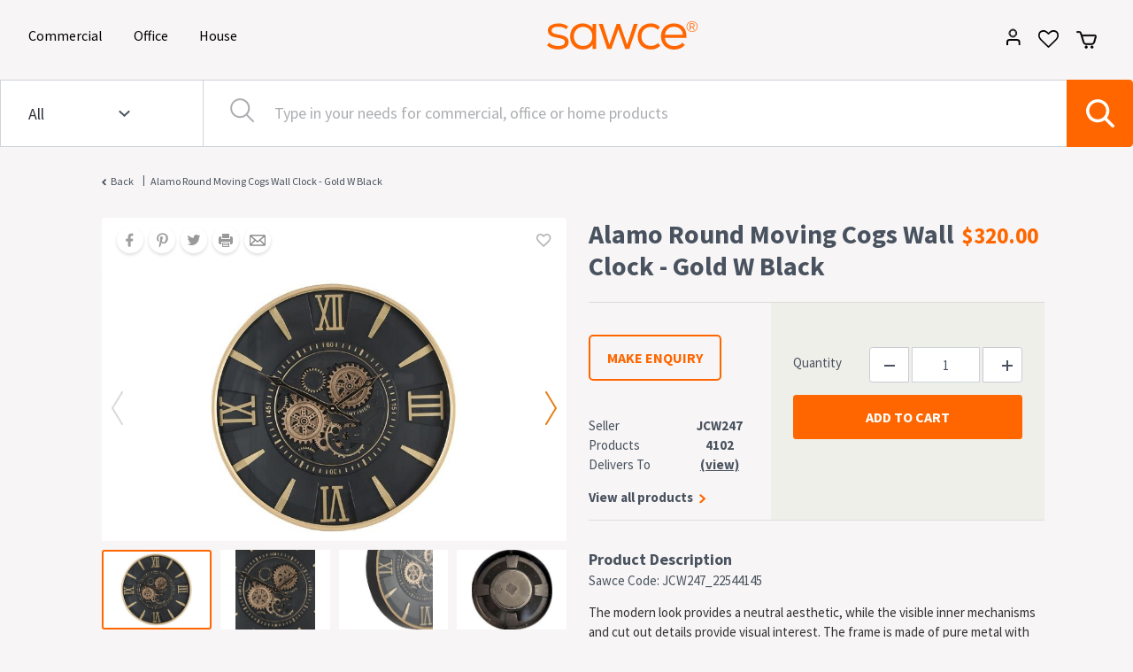

--- FILE ---
content_type: text/html; charset=utf-8
request_url: https://www.sawce.com.au/p/Alamo-Round-Moving-Cogs-Wall-Clock-Gold-W-Black-JCW247_22544145
body_size: 171096
content:
<!DOCTYPE html><html lang="en"><head>
  <meta charset="utf-8">
  <title>Alamo Round Moving Cogs Wall Clock - Gold W Black</title>
  <base href="/">

  <meta name="viewport" content="width=device-width, initial-scale=1.0, maximum-scale=1.0,user-scalable=0">
  <meta http-equiv="cache-control" content="max-age=31536000">
  <link rel="icon" type="image/x-icon" href="./assets/img/favicon.png">
  
  <!-- Microsoft Tracking Tag -->
  <script>(function(w,d,t,r,u){var f,n,i;w[u]=w[u]||[],f=function(){var o={ti:"187046211", enableAutoSpaTracking: true};o.q=w[u],w[u]=new UET(o),w[u].push("pageLoad")},n=d.createElement(t),n.src=r,n.async=1,n.onload=n.onreadystatechange=function(){var s=this.readyState;s&&s!=="loaded"&&s!=="complete"||(f(),n.onload=n.onreadystatechange=null)},i=d.getElementsByTagName(t)[0],i.parentNode.insertBefore(n,i)})(window,document,"script","//bat.bing.com/bat.js","uetq");</script>
  <!-- End Microsoft Tracking Tag -->

  <!-- Google Tag Manager -->

  <script>(function (w, d, s, l, i) {
      w[l] = w[l] || []; w[l].push({
        'gtm.start':

          new Date().getTime(), event: 'gtm.js'
      }); var f = d.getElementsByTagName(s)[0],

        j = d.createElement(s), dl = l != 'dataLayer' ? '&l=' + l : ''; j.async = true; j.src =

          'https://www.googletagmanager.com/gtm.js?id=' + i + dl; f.parentNode.insertBefore(j, f);

    })(window, document, 'script', 'dataLayer', 'GTM-566BRCQ');</script>

  <!-- End Google Tag Manager -->
<link rel="stylesheet" href="styles.bde64961e5141f4ef0c9.css"><style ng-transition="serverApp">.btn-outline-dark[_ngcontent-sc0] {
    color: #3C3A39;
    border-color: #343a404a;
}

.btn-outline-dark[_ngcontent-sc0]:hover, .btn-outline-dark[_ngcontent-sc0]:focus, .btn-outline-dark[_ngcontent-sc0]:active, .btn-outline-dark.active[_ngcontent-sc0], .open[_ngcontent-sc0] > .dropdown-toggle.btn-outline-dark[_ngcontent-sc0] {
    background-color: #ff6600;
    border-color: #ff6600; 
    color:#fff;
}
/*# sourceMappingURL=[data-uri] */</style><style ng-transition="serverApp">
/*# sourceMappingURL=[data-uri] */</style><style ng-transition="serverApp">.headerSearch[_ngcontent-sc2] {
    height: 76px;
    background-color: 0;
}



.shrinkWidth[_ngcontent-sc2] {
    width: 40%;
}

.nextItem[_ngcontent-sc2] {
}

img[_ngcontent-sc2] {
    -webkit-print-color-adjust: exact;
}

.headerSearchSelect[_ngcontent-sc2] {
    width: 265px;
    font-size: 18px;
    color: #2e333b;
    border: none;
    background: #fff;
    
    border-top: 1px solid #ced4da;
    border-bottom: 1px solid #ced4da;
    border-left: 1px solid #ced4da;
    border-right: 0;
    
}

.headerSearchSelect[_ngcontent-sc2]   button[_ngcontent-sc2] {
    background-color: #fff;
}

.vert-line[_ngcontent-sc2] {
    height: 100%;
    width: 1px;
    background-color: #ced4da;

}

.headerSearchInput[_ngcontent-sc2] {
    height: auto !important;
    font-size: 18px;
    background: url("/assets/img/searchInputStart.svg") no-repeat scroll 30px 20px;
    padding-left: 80px;
    background-color: #fff;
    color: #abadb0;
    border-left: 0;
    line-height: 34px;
}

.headerSearchInput[_ngcontent-sc2]::-webkit-input-placeholder {
    color: #abadb0;
}

.headerSearchInput[_ngcontent-sc2]::-moz-placeholder {
    color: #abadb0;
}

.headerSearchInput[_ngcontent-sc2]::-ms-input-placeholder {
    color: #abadb0;
}

.headerSearchInput[_ngcontent-sc2]::placeholder {
    color: #abadb0;
}

.search-button[_ngcontent-sc2] {
    background-color: #ff6600;
    width: 75px;
    height: 76px;
}

.searchCat[_ngcontent-sc2] {
    font-size: 14px;
}

.searchSelect[_ngcontent-sc2] {
    height: auto !important;
    font-size: 18px;
    text-align: left;
    min-width: 120px;
    width: auto;
    color: #2e333b;
    background: url("/assets/img/searchIcon.svg") no-repeat #fff right 0px top 10px !important;
    padding-right: 25px;
}

.searchInside[_ngcontent-sc2] {
    margin-top: auto;
    margin-bottom: auto;
    margin-right: auto;
    margin-left: 20px;
}



.mobile-menu.navbar[_ngcontent-sc2]   .dropdown[_ngcontent-sc2]:hover    > .nav-link[_ngcontent-sc2] {
    background-color: transparent;
    color: #333 !important;
}

.mobile-menu[_ngcontent-sc2] {
    background: #ff6600;
    padding: 0px;
}

.mobile-menu[_ngcontent-sc2]   .navbar[_ngcontent-sc2] {
    padding: 0 !important;
}

.mobile-menu[_ngcontent-sc2]   .fa.fa-plus-circle[_ngcontent-sc2] {
    float: right;
    margin-right: 10px;
    margin-top: 10px;
    font-size: 20px;
    color: #ff6600;
}

.mobile-menu[_ngcontent-sc2]   ul[_ngcontent-sc2]   li[_ngcontent-sc2] {
    width: 100%;
    background: #fff;
    color: #333;
    border-bottom: 1px solid #95b01f;
}

.mobile-menu[_ngcontent-sc2]   a.catogary[_ngcontent-sc2] {
    margin-left: 0;
    color: #333 !important;
}

.mobile-menu[_ngcontent-sc2]   .subMenuListCol[_ngcontent-sc2]   ul[_ngcontent-sc2]   li[_ngcontent-sc2] {
    border-bottom: none;
}

.mobile-menu[_ngcontent-sc2]   a.i[_ngcontent-sc2] {
    margin-top: 0px;
    padding: 5px;
    font-size: 85%;
}

.mobile-menu[_ngcontent-sc2]   a.nav-link.active[_ngcontent-sc2] {
    padding: 0px;
    border-bottom: none;
}



.headerLogo[_ngcontent-sc2] {
    width: 205px;
    height: 35px;
}

.navbar-light[_ngcontent-sc2]   .navbar-toggler[_ngcontent-sc2] {
    color: #ffffff !important;
    border-color: transparent;
}

i.fa.fa-bars[_ngcontent-sc2] {
    font-size: 28px;
    color: #fff;
}

.swace-header[_ngcontent-sc2] {
    left: 0%;
    right: 0%;
    top: 0%;
    bottom: 92.55%;
    background: rgb(247, 245, 245);
    padding: 21px 0px;
    padding-left: 14px;
    height: 90px;
}

.navbar[_ngcontent-sc2]   .fixed-top[_ngcontent-sc2] {
    background-color: #ffffff;
}

.swace-logo[_ngcontent-sc2] {
    left: 10%;
    right: 79.7%;
    top: 1.02%;
    bottom: 96.29%;
}

#custom-nav[_ngcontent-sc2] {
    box-shadow: 0px 2px 8px rgba(0, 0, 0, 0.06);
}

.search-input[_ngcontent-sc2] {
    border-top-right-radius: 0;
    border-bottom-right-radius: 0;
    
    background: #f2f2f2;
    height: 40px;
    margin-right: -5px;
    border: none;
}

.headerForm[_ngcontent-sc2] {
    justify-content: space-between;
    flex: auto;
    border: 1px solid #ff6600;
    border-radius: 0.25rem;
}



.header-img[_ngcontent-sc2] {
    cursor: pointer;
}



.list-inline-item[_ngcontent-sc2]:not(:last-child) {
    margin-right: 0px !important;
}

.header-btn[_ngcontent-sc2]:active, .header-btn[_ngcontent-sc2]:focus, .header-btn[_ngcontent-sc2]:focus:active {
    background-image: none;
    outline: 0;
    box-shadow: none;
    color: #ff6600 !important;
    background-color: #fff;
    font-weight: 600 !important;
}

.has-search[_ngcontent-sc2]   .form-control[_ngcontent-sc2] {
    
    font-size: 12px !important;
}

.has-search[_ngcontent-sc2]   .form-control-feedback[_ngcontent-sc2] {
    position: absolute;
    z-index: 4;
    display: block;
    width: 2.375rem;
    height: 2.4rem;
    line-height: 2.375rem;
    text-align: center;
    pointer-events: none;
    color: #aaa;
}

.menu-font[_ngcontent-sc2] {
    
    font-family: Oblivian-Text;
    font-style: normal;
    line-height: 22px;
    font-size: 15px;
}

.header-user[_ngcontent-sc2] {
    width: 230px;
    padding-top: 0;
    margin-left: -113px;
    top: 24px !important;
}

.header-cart[_ngcontent-sc2] {
    width: 420px;
    
    right: 10px;
    top: 45px !important;
    position: absolute;
    z-index: 99999;
    border: 1px solid #dee2e6 !important;
}

.header-cart_empty[_ngcontent-sc2] {
    width: 420px;
    
    right: 0px;
    top: 45px !important;
    position: absolute;
    z-index: 99999;
    border: 1px solid #dee2e6 !important;
}

.header-user[_ngcontent-sc2]::before {
    content: "";
    position: absolute;
    top: -25px;
    background-color: #eee;
    left: 46%;
    z-index: -1;
    width: 20px;
    height: 20px;
    border-right: 1px solid rgba(0, 0, 0, 0.15);
    border-bottom: 1px solid rgba(0, 0, 0, 0.15);
    transform: rotate(-135deg) translate(-14px, -7px);
}

.header-cart[_ngcontent-sc2]::before {
    content: "";
    position: absolute;
    top: -25px;
    left: 85%;
    z-index: -1;
    width: 20px;
    height: 20px;
    background-color: #fff;
    border-right: 1px solid rgba(0, 0, 0, 0.15);
    border-bottom: 1px solid rgba(0, 0, 0, 0.15);
    transform: rotate(-135deg) translate(-14px, -7px);
}

.header-user[_ngcontent-sc2]   .user-name[_ngcontent-sc2] {
    background: #eee;
    padding: 8px 15px;
    font-weight: 600;
    font-size: 15px;
}

.header-user[_ngcontent-sc2]   .user-name[_ngcontent-sc2]   .icon[_ngcontent-sc2]{
    font-weight: normal;
    font-size: 18px;
    margin-top: -3px;
    float: right;
    color: #0006;
    cursor: pointer;
 }

.header-cart_empty[_ngcontent-sc2]::before {
    content: "";
    position: absolute;
    top: -25px;
    left: 85%;
    z-index: -1;
    width: 20px;
    height: 20px;
    background-color: #fff;
    border-right: 1px solid rgba(0, 0, 0, 0.15);
    border-bottom: 1px solid rgba(0, 0, 0, 0.15);
    transform: rotate(-135deg) translate(-14px, -7px);
}

.miniCartButton[_ngcontent-sc2] {
    width: 90%;
}

.contactSeller[_ngcontent-sc2] {
    position: absolute;
    left: 34%;
    
    height: 40px;
    font-size: 16px;
}

.miniCartHeader[_ngcontent-sc2] {
    padding: 5px 10px;
}

.drop-Devider[_ngcontent-sc2] {
    margin: 0px !important;
}

.header-icons[_ngcontent-sc2] {
    position: relative;
}

.miniCartName[_ngcontent-sc2] {
    overflow: hidden;
    text-overflow: ellipsis;
    white-space: nowrap;
    color: #221E1D;
}

.cartCount[_ngcontent-sc2] {
    width: 22px;
    height: 22px;
    
    background: #616161;
    border-radius: 11px;
    margin-left: -12px;
    margin-top: -10px;
    position: relative;
    z-index: 99;
}

.cartCount[_ngcontent-sc2]   span[_ngcontent-sc2] {
    margin-left: 8px;
    vertical-align: middle;
    position: absolute;
    
}

.moreCountMiniCart[_ngcontent-sc2] {
    width: 26px;
    height: 26px;
    border-radius: 13px;
}

.moreCountMiniCart[_ngcontent-sc2]   span[_ngcontent-sc2] {
    margin-top: 2px;
    margin-left: 7px;
}

@media screen and (max-width:767px) {
    .moreCountMiniCart[_ngcontent-sc2]   span[_ngcontent-sc2] {
        margin-top: 0;
        margin-left: 4px;
    }
}

.miniCartColor[_ngcontent-sc2] {
    color: #8a8987;
    font-size: 14px;
}

.commercialEnq[_ngcontent-sc2] {
    top: -10px;
    right: 0px;
    color: #393939;
}

.commercialEnq[_ngcontent-sc2]   a[_ngcontent-sc2] {
    color: #393939;
}

@media (min-width: 480px) and (max-width: 767px) {
    .header-cart[_ngcontent-sc2] {
        width: 420px;
        
        
    }
    .header-cart_empty[_ngcontent-sc2] {
        width: 420px;
        
        
    }
    
    .showSubmenu[_ngcontent-sc2] {
        display: none;
    }
}

@media (min-width: 370px) and (max-width: 479px) {
    .header-cart[_ngcontent-sc2] {
        width: 350px;
        
        
    }
    .header-cart_empty[_ngcontent-sc2] {
        width: 350px;
        
        
    }
    
    .showSubmenu[_ngcontent-sc2] {
        display: none;
    }
}

.has-search[_ngcontent-sc2]   .input-group-append[_ngcontent-sc2] {
    margin-left: 3px;
}

.category-list[_ngcontent-sc2]   a[_ngcontent-sc2] {
    
    position: relative;
    border-radius: 0px;
    outline: none;
    border: 0px;
}

.category-list[_ngcontent-sc2]   a[_ngcontent-sc2]:hover, .category-list[_ngcontent-sc2]   a[_ngcontent-sc2]:focus {
    background: none;
    outline: none;
    color: #fff !important;
    border: 0px;
}

.linkActive[_ngcontent-sc2] {
    border-bottom: 2px solid #fff !important;
}

.Items_scroll_Cart[_ngcontent-sc2] {
    height: auto !important;
    overflow-y: scroll;
    overflow-x: hidden;
}

[_ngcontent-sc2]::-webkit-scrollbar {
    
    position: absolute;
    width: 6px;
    height: 3px;
    left: 1457px;
    top: 163px;
    background: #f1f1f1;
    transform: rotate(90deg);
}

[_ngcontent-sc2]::-webkit-scrollbar-thumb {
    background: #b7b7b7;
}

.btn-lgg[_ngcontent-sc2] {
    height: 50px;
    width: 200px;
}

.contactOrganization[_ngcontent-sc2]{

}

.contact-us[_ngcontent-sc2] {
    border: 1px solid #e8e8e8;
    margin-top: 18px;
    padding: 0 32px;
}

.clearBut[_ngcontent-sc2] {
    border: 1px solid #ff6600;
    color: #ff6600;
}

.formsLabelModule[_ngcontent-sc2]   .required[_ngcontent-sc2]:after {
    content: " *";
    color: #ff6600;
}

.contactIntesrest[_ngcontent-sc2]:after {
    content: " *";
    color: #ff6600;
}

.formsLabelModule[_ngcontent-sc2] {
    padding: 24px 15px;
}

.formsLabelModule1[_ngcontent-sc2] {
    padding: 24px 0px;
}

.formsLabelModule[_ngcontent-sc2]   .input-box[_ngcontent-sc2]   input[_ngcontent-sc2] {
    padding: 28px 10px 14px !important;
    font-size: 12px !important;
    font-weight: 300 !important;
    font-family: oblivian-text-medium;
}

.btn-cs[_ngcontent-sc2] {
    height: 45px;
    width: 195px;
}

.contact[_ngcontent-sc2] {
    width: 560px;
    height: 330px;
}

.formsLabelModule[_ngcontent-sc2]   .input-box[_ngcontent-sc2]   textarea[_ngcontent-sc2] {
    padding: 20px 10px 14px !important;
    font-size: 15px !important;
}

.select-contact[_ngcontent-sc2] {
    
    
    font-style: normal;
    
    font-size: 15px !important;
    line-height: 15px;
    color: #495057 !important;
}

.contact[_ngcontent-sc2] {
    font-family: Oblivian-Text;
}

.top[_ngcontent-sc2] {
    margin-top: -20px;
}

.searchTypeAhead[_ngcontent-sc2] {
    position: absolute;
    background: #fff;
    width: 98%;
    z-index: 999;
    line-height: 30px;
    margin: 1px;
    list-style: none;
    top: 76px;
    transform: translate3d(0px, 0px, 0px);
    border: 0px solid #dee2e6;
    
    padding-left: 0px;
    left: 19.5%;
}

.searchTypeAhead[_ngcontent-sc2]   li[_ngcontent-sc2] {
    cursor: pointer;
    padding-left: 10px;
    font-size: 15px;
}

.searchTypeAhead[_ngcontent-sc2]   li[_ngcontent-sc2]:hover {
    background-color: #ff6600;
    color: #fff;
}

[_ngcontent-sc2]:focus {
    outline: 0px;
}

.headerRightContent[_ngcontent-sc2] {
    position: absolute;
    right: 0px;
    top: 11px;
}

@media only screen and (max-width: 420px) {
    .subMenuListCol[_ngcontent-sc2] {
        width: 100%;
        float: left;
    }
    .m-search[_ngcontent-sc2] {
        display: block;
        width: 100%;
        padding: 5px 10px 15px 10px;
    }
    .fs-14[_ngcontent-sc2] {
        display: none;
    }
   div#navbarNavDropdown_mobile[_ngcontent-sc2] {
        margin-left: 0;
 
        margin-top: 10px;
   }
    .listStyle[_ngcontent-sc2] {
        list-style-type: none;
    }
    .showSubmenu[_ngcontent-sc2] {
        display: none;
    }
}

.morecount[_ngcontent-sc2] {
    height: 445px !important;
    overflow-y: scroll;
    overflow-x: hidden;
}

.card-body[_ngcontent-sc2] {
    margin: 11px;
}

.curser-cart[_ngcontent-sc2] {
    cursor: pointer;
}

.header-img-user[_ngcontent-sc2] {
    content: url(/assets/img/user1.svg);
}

.header-user[_ngcontent-sc2]   .dropdown-item[_ngcontent-sc2]:hover {
    cursor: pointer;
}



.dropdown-menu.show[_ngcontent-sc2] {
    display: block !important;
}

.dropdown-submenu[_ngcontent-sc2] {
    position: relative;
}

.dropdown-submenu[_ngcontent-sc2]    > .dropdown-menu[_ngcontent-sc2] {
    top: 0;
    left: 100%;
    margin-top: -6px;
}



.dropdown-menu[_ngcontent-sc2]    > li[_ngcontent-sc2]    > a[_ngcontent-sc2]:hover:after {
    text-decoration: underline;
    transform: rotate(-90deg);
}

.dropdown-item[_ngcontent-sc2] {
    display: block;
    width: 100%;
    padding: 0.25rem 1.5rem;
    clear: both;
    font-weight: 400;
    color: #212529;
    text-align: inherit;
    white-space: nowrap;
    background-color: transparent;
    border: 0;
    font-size: 15px !important;
    
}

.showSubmenu[_ngcontent-sc2]{
    content: url(/assets/img/rightArrow.svg);
    position: absolute;
    right:5px;
    top:10px;
}

.navbar[_ngcontent-sc2]   .nav[_ngcontent-sc2]   li.dropdown[_ngcontent-sc2]    > .dropdown-toggle[_ngcontent-sc2]   .caret[_ngcontent-sc2] {
    border-top-color: #fff;
    border-bottom-color: #fff;
}

.vertical-line[_ngcontent-sc2] {
    border-left: 1px solid #0000001f;
}

.level1[_ngcontent-sc2] {
    height: 730px;
    width: auto;
    border: none;
    margin-left: -20px;
}

.dropdown-menu.level1[_ngcontent-sc2]   li[_ngcontent-sc2]   a[_ngcontent-sc2] {
    cursor: pointer;
    display: inline-block;
    position: relative;
    
    padding-bottom: 12px;
}

.dropdown-menu.level1[_ngcontent-sc2]   li[_ngcontent-sc2]   a[_ngcontent-sc2]:after {
    position: absolute;
    opacity: 0;
    top: 4px;
    left: 280px;
    transform: rotate(360deg);
}

.dropdown-menu.level1[_ngcontent-sc2]   li[_ngcontent-sc2]   a[_ngcontent-sc2]:hover:after {
    opacity: 1;
}

.dropdown-menu.level2[_ngcontent-sc2]   li[_ngcontent-sc2]   a[_ngcontent-sc2]:hover:after {
    content: "";
}

a#navbarDropdownMenuLink[_ngcontent-sc2]:hover {
    -webkit-text-decoration-line: underline;
            text-decoration-line: underline;
}

a.dropdown-item[_ngcontent-sc2]:hover {
    -webkit-text-decoration-line: underline;
            text-decoration-line: underline;
}

.vl[_ngcontent-sc2] {
    border-left: 1px solid #2e333b63;
    height: 500px;
    margin-left: 325px;
    margin-top: -40px;
}

.categoryName[_ngcontent-sc2] {
    font-size: 23px;
    font-weight: bold;
    line-height: 1.26;
    margin-left: 146px;
    height: 42px;
    margin-bottom: 10px;
    
}

.categoryNamesub[_ngcontent-sc2] {
    height: 35px;
    font-size: 23px;
    font-weight: bold;
    font-stretch: normal;
    font-style: normal;
    line-height: 1.26;
    letter-spacing: normal;
    text-align: left;
    color: var(--charcoal);
    margin-left: 77px;
    padding-bottom: 16px;
    margin-left: 26px;
    margin-top: 14px;
    margin-bottom: 20px;
    
}

.sidenaveImage[_ngcontent-sc2] {
    margin: 20px 25px 20px 5px;
    cursor: pointer;
}

.level1submenulist[_ngcontent-sc2] {
    margin-left: 131px;
}

.closeImg[_ngcontent-sc2] {
    margin: 40px 50px 50px 70px;
    cursor: pointer;
}

.subsubmenulist[_ngcontent-sc2] {
    margin-left: 10px;
}

.navbar-toggler-icon[_ngcontent-sc2] {
    background: url("/assets/img/mobile-menu.svg") no-repeat !important;
}

.navbar-brand.header-logo[_ngcontent-sc2] {
    display: block;
    margin: 0 auto; 
    height: 32px;
    width: 170px;
    background: url('/assets/img/sawce-logo.svg') no-repeat; 
    background-size: cover;
    background-origin: inherit;
    background-position: center;
}

.text-underline[_ngcontent-sc2] {
    text-decoration: underline;
  }

ul.dropdown-menu.level2[_ngcontent-sc2] {
    left: 99%;
    top: 45px;
    
    
    border: none;
    padding-top: 125px;
    width: auto;
    height: 763px;
    
}

.level2-border[_ngcontent-sc2] {
    width: 1px;
    
    background-color: #e9ecef;
    
    height: 112%;
    
    float: left;
    
}

.headerRightSpace[_ngcontent-sc2] {
    width: 160px;
}

.headerRightImg[_ngcontent-sc2] {
    margin-right: 6px;
}

.headerRightImg[_ngcontent-sc2]:last-child {
    margin-right: 41px;
}

.menuMainCatName[_ngcontent-sc2] {
    color: #212529;
}

.activeMainMenu[_ngcontent-sc2] {
    border-bottom: 2.5px solid #000;
}

@media (max-width: 767px) {
    .swace-header[_ngcontent-sc2] {
        padding: 16.5px 0px;
        height: 70px;
    }
    .cartCount[_ngcontent-sc2] {
        width: 22px;
        height: 22px;
        
        background: #ff6600;
        border-radius: 11px;
        margin-left: -12px;
        margin-top: -10px;
        position: relative;
        z-index: 99;
    }
    .popupBg[_ngcontent-sc2] {
        left: 0;
        top: 0;
        opacity: -0.3;
        z-index: 9999;
    }
    
    .navbar[_ngcontent-sc2]   .nav-item[_ngcontent-sc2]    > .nav-link[_ngcontent-sc2] {
        color: white;
        cursor: pointer;
        font-size: 20px;
        
    }
    .navbar[_ngcontent-sc2] {
        width: 100%;
    }
    .navbar[_ngcontent-sc2]   .dropdown[_ngcontent-sc2]    > .nav-link[_ngcontent-sc2] {
        color: #212529;
    }
    .navbar[_ngcontent-sc2]   .dropdown[_ngcontent-sc2]:hover    > .nav-link[_ngcontent-sc2] {
        color: #212529 !important;
    }
    .navbar-brand[_ngcontent-sc2] {
        display: none;
    }
    .navbar-collapse[_ngcontent-sc2] {
        background-color: #fff;
        z-index: 9999;
        margin-top: 11px;
        width: 100%;
    }
    [_ngcontent-sc2]::-webkit-scrollbar {
        width: 0;
    }
    .expandWidth[_ngcontent-sc2] {
        width: 100% !important;
    }
    .navbar-toggler[_ngcontent-sc2] {
        padding-left: 20px;
        padding-right: 0px;
        padding-top: 7px;
        padding-bottom: 5px;
    }
    .navbar-toggler[_ngcontent-sc2]:focus {
        border: none;
    }
    .mobimenu[_ngcontent-sc2] {
        position: relative;
        display: flex;
    }
    .mobile-sawce-logo[_ngcontent-sc2] {
        margin-top: 7px;
        height: 20.49px;
        width: 120px;
    }
    .mobileLogo[_ngcontent-sc2] {
        margin-left: 59px;
        position: absolute;
    }
    .level1[_ngcontent-sc2] {
        position: static !important;
        width: 100%;
        margin-left: 0px;
        margin-top: 0px;
        padding-bottom: 0px;
        box-shadow: 0 -2px 2px rgba(0, 0, 0, 0.1);
        
    }
    .clsicon[_ngcontent-sc2] {
        width: 23px;
        margin-top: -9px;
    }
    .level1[_ngcontent-sc2]   li[_ngcontent-sc2] {
        
        border-bottom: 1px solid #eee;
        
    }
    .level1[_ngcontent-sc2]   li[_ngcontent-sc2]:first-child {
        border-top: 1px solid #eee;
    }
    .level1[_ngcontent-sc2]   li[_ngcontent-sc2]:last-child {
        border-bottom: none;
    }
    .level1[_ngcontent-sc2]   li[_ngcontent-sc2]   a[_ngcontent-sc2] {
        color: #ff6600;
        font-size: 17px !important;
        text-transform: uppercase;
    }
    .level1submenulist[_ngcontent-sc2] {
        margin-left: 0px;
    }
    .closeImg[_ngcontent-sc2] {
        display: none;
    }
    .sidenaveImage[_ngcontent-sc2] {
        display: none;
    }
    .categoryName[_ngcontent-sc2] {
        text-align: center;
        margin-left: 0px;
        
    }
    
    .navbar[_ngcontent-sc2]   .dropdown-menu.level1[_ngcontent-sc2] {
        padding-bottom: 0px;
        
    }
    .level1[_ngcontent-sc2] {
        height: auto;
    }
    .level2[_ngcontent-sc2] {
        top: 0px !important;
        margin-top: 10px !important;
        border-left: 1px solid #0000001f !important;
    }
    .level2[_ngcontent-sc2]   li[_ngcontent-sc2] {
        
        border-bottom: 1px solid #eee;
        
    }
    .level2[_ngcontent-sc2]   li[_ngcontent-sc2]:first-child {
        border-top: 1px solid #eee;
    }
    .level2[_ngcontent-sc2]   li[_ngcontent-sc2]:last-child {
        border-bottom: none;
    }
    .subsubmenulist[_ngcontent-sc2] {
        padding: 10px 0px;
        margin-left: 0px;
    }
    .dropdown-menu.level1[_ngcontent-sc2]   li[_ngcontent-sc2]   a[_ngcontent-sc2] {
        padding-bottom: 0px;
    }
    ul.dropdown-menu.level2[_ngcontent-sc2] {
        
        width: auto !important;
        height: auto !important;
        position: static;
        padding-top: 0px;
        box-shadow: 0 -2px 2px rgba(0, 0, 0, 0.1);
    }
    .level2[_ngcontent-sc2]   li[_ngcontent-sc2]   a[_ngcontent-sc2] {
        color: #212529 !important;
    }
    .dropdown-item[_ngcontent-sc2] {
        font-size: 17px !important;
        
    }
    .headerRightContent[_ngcontent-sc2] {
        top: 6px;
    }
    .headerRightImg[_ngcontent-sc2] {
        margin-right: 21px;
    }
    .headerRightImg[_ngcontent-sc2]:last-child {
        margin-right: 21px;
    }
    .header-user[_ngcontent-sc2] {
        
        top: 21px !important;
    }
    .header-cart[_ngcontent-sc2] {
        right: -7%;
        top: 35px;
    }
    .header-cart_empty[_ngcontent-sc2] {
        right: -20px;
        top: 35px;
    }
    .headerSearch[_ngcontent-sc2] {
        height: 65px;
    }
    .headerSearchSelect[_ngcontent-sc2] {
        width: 137px;
        font-size: 16px;
        max-width: 137px;
        padding: 0px;
    }
    .searchInside[_ngcontent-sc2] {
        margin-left: 20px;
    }
    .searchSelect[_ngcontent-sc2] {
        font-size: 16px;
        max-width: 120px;
        width: auto;
        padding-left: 0px;
        padding-right: 0.85em;
        min-width: 100px;
    }
    .vert-line[_ngcontent-sc2] {
        height: 100%;
    
    }
    .headerSearchInput[_ngcontent-sc2] {
        font-size: 16px;
        background: none;
        padding-left: 5px;
        background-color: #fff;
    }
    .search-button[_ngcontent-sc2] {
        background-color: #ff6600;
        width: 55px;
        height: 65px;
    }
    .nav-item.dropdown[_ngcontent-sc2] {
        border-bottom: 1px solid;
        
        margin: 0px;
        position: relative;
    }
    .nav-link[_ngcontent-sc2] {
        padding: 0.75rem 1rem !important;
    }
    .navbar[_ngcontent-sc2]   .nav-item[_ngcontent-sc2] {
        padding: 0px !important;
    }
    .dropdown-menu[_ngcontent-sc2] {
        padding: 0px;
    }
    .level1submenulist[_ngcontent-sc2] {
        padding: 10px 0px;
    }
    .level1submenulist[_ngcontent-sc2]   .level2[_ngcontent-sc2]   .show[_ngcontent-sc2] {
        padding-bottom: 0px;
    }
    .navbar-toggler[_ngcontent-sc2]   .close-icon[_ngcontent-sc2] {
        display: none;
    }
    .navbar-toggler.active[_ngcontent-sc2]   .navbar-toggler-icon[_ngcontent-sc2] {
        display: none;
    }
    .navbar-toggler.active[_ngcontent-sc2]   .close-icon[_ngcontent-sc2] {
        display: inline;
        color: #ffffff !important;
        font-size: 26px;
        z-index: 99999;
    }
    a.dropdown-toggle[_ngcontent-sc2]::after {
        content: url(/assets/img/plus-circle.svg) !important;
        position: absolute;
        opacity: 1;
        top: 8px;
        right: 21px;
        left: auto;
        display: block !important;
        border: none;
        vertical-align: middle;
        margin: 0px;
    }
    .dropdown-menu.level1[_ngcontent-sc2]   li[_ngcontent-sc2]   a[_ngcontent-sc2]::after {
        content: url(/assets/img/plus-circle-color.svg) !important;
        position: absolute;
        opacity: 1;
        top: 0px;
        right: 20px;
        left: auto;
    }
    .dropdown-menu.level1[_ngcontent-sc2]   li[_ngcontent-sc2]   a.activeMenu[_ngcontent-sc2]::after {
        content: url(/assets/img/minus-circle-color.svg) !important;
    }
    .dropdown-menu.level2[_ngcontent-sc2]   li[_ngcontent-sc2]   a[_ngcontent-sc2]::after {
        display: none;
    }
}

@media (min-width: 768px) {
    .menu-arrow[_ngcontent-sc2]{
        right:54.5% !important;
    }
    .expandWidth[_ngcontent-sc2] {
        width: 55% !important;
    }
}

@media (min-width: 992px) and (max-width: 1200px) {
    .headerSearchSelect[_ngcontent-sc2] {
        width: 22% !important;
    }
    .menu-arrow[_ngcontent-sc2]{
        right:54.5%;
    }
    .expandWidth[_ngcontent-sc2] {
        width: 76% !important;
    }
}

@media (min-width: 1201px) and (max-width: 1300px) {
    .menu-arrow[_ngcontent-sc2]{
        right:54.3%;
    }
    .expandWidth[_ngcontent-sc2] {
        width: 67% !important;
    }
}

@media (min-width: 1301px) and (max-width: 1400px) {
    .menu-arrow[_ngcontent-sc2]{
        right:54.3%;
    }
    .expandWidth[_ngcontent-sc2] {
        width: 61% !important;
    }
}

@media (min-width: 1401px) and (max-width: 1600px) {
    .menu-arrow[_ngcontent-sc2]{
        right:61%;
    }
}

@media (min-width: 1601px) and (max-width: 1800px) {
    .menu-arrow[_ngcontent-sc2]{
        right:60%;
    }
    .expandWidth[_ngcontent-sc2] {
        width: 91.5% !important;
    }
}

@media (min-width: 1801px){
    .menu-arrow[_ngcontent-sc2]{
        right:59%;
    }
}

@media (min-width: 1201px) {
    .headerSearchSelect[_ngcontent-sc2] {
        width: 18% !important;
    }
    .scrollbar[_ngcontent-sc2] {
        float: left;
        background: #f5f5f5;
        overflow: scroll;
    }
    .scrollbar-leve2[_ngcontent-sc2] {
        float: left;
        background: #f5f5f5;
        overflow: scroll;
    }
}

.categoryError[_ngcontent-sc2]{
    font-size : 14px;
    margin-top: 2px;
    color:#DC3545;
}

.contactOrganization.formsLabelModule[_ngcontent-sc2]   .floating-label[_ngcontent-sc2] {
    position: absolute;
    top: 3px;
    left: 10px;
    padding: 10px 0;
    font-size: 14px !important;
    pointer-events: none;
    transition: 0.5s;
    color: #757575;
}

.cart-img[_ngcontent-sc2] {
  width: 23px;
  height: 20px;
}
/*# sourceMappingURL=[data-uri] */</style><style ng-transition="serverApp">.swace-footer[_ngcontent-sc3] {
    background-color: #332D29 !important;
    color: #fff;
    margin-top: 5rem !important;
}

.footerLi[_ngcontent-sc3] {
    list-style: none;
    text-transform: uppercase;
    float: left;
    padding-top: 12px;
}

.shareButtons[_ngcontent-sc3] {
    border: none;
    background: transparent;
    width: 36px;
    outline: none;
}

.footer-class[_ngcontent-sc3] {
    margin-left: 224px;
}

@media (max-width: 414px) {
    .icon-class[_ngcontent-sc3] {
        display: none;
    }
    .main-footer-ui[_ngcontent-sc3] {
        width: 100% !important;
        font-size: 15px !important;
    }
}

@media (max-width: 767px) {
    .margin-l[_ngcontent-sc3] {
        margin-right: 7px!important;
    }
    .main-footer-ui[_ngcontent-sc3] {
        width: 100% !important;
        font-size: 15px !important;
    }
    ul[_ngcontent-sc3] {
        margin-left: 23px !important;
    }
    .ul-font[_ngcontent-sc3] {
        font-size: 14px !important;
    }
    .footerLi[_ngcontent-sc3] {
        list-style: none;
        text-transform: uppercase;
        float: none;
        padding-top: 12px;
    }
    .shareButtons[_ngcontent-sc3] {
        border: none;
        background: transparent;
        width: 18% !important;
        outline: none;
    }
    .icon-class[_ngcontent-sc3] {
        margin-top: 9px !important;
        text-align: center;
        margin-right: 43px;
    }
}
/*# sourceMappingURL=[data-uri] */</style><style ng-transition="serverApp">.main-area[_ngcontent-sc8] {
    margin: 0px 115px;
}
.message-color[_ngcontent-sc8]{
    color: #ff0000;
}
.breadcrumb-back[_ngcontent-sc8] {
    padding-left: 0px;
}
img[_ngcontent-sc8] {
    -webkit-print-color-adjust: exact;
}
.link-color[_ngcontent-sc8]{
    font-size: 14px;
}
.default-color[_ngcontent-sc8], .link-color[_ngcontent-sc8]{
    color: #49525f;
}
.default-color[_ngcontent-sc8]:hover, .link-color[_ngcontent-sc8]:hover {
    color: #222;
}
.text-underline[_ngcontent-sc8]{
    text-decoration: underline;
}
.navbar-brand.header-logo[_ngcontent-sc8] {
    display: inline-flex;
    height: 64px;
    width: 170px;
    -webkit-print-color-adjust: exact;
    margin-left: 15px;
    background: url('/assets/img/sawce-logo.svg') no-repeat;
    background-size: cover;
    background-origin: inherit;
    background-position: center;
    margin-top: 1px;
    margin-right: 4rem;
    background-color: #2e333b;
    border: 10px solid #2e333b;
    border-radius: 4px;
    padding: 10px;
}
.breadcrumb-container[_ngcontent-sc8] {
    margin-top: 25px;
    margin-bottom: 25px;
}
.ProductData_name[_ngcontent-sc8] {
    font-size: 30px;
    font-weight: bold;
}
.fs-30[_ngcontent-sc8] {
    font-size: 30px;
}
.pdp-price-color[_ngcontent-sc8] {
    color: #ff6600;
}
.productName-Container[_ngcontent-sc8] {
    padding-bottom: 22.6px;
    border-bottom: 1px solid #f5f5f2;
}
.right-content[_ngcontent-sc8] {
    padding-left: 40px;
}
.contactSellerBut[_ngcontent-sc8] {
    margin-top: 36px;
    margin-bottom: 40px;
}
.clearBut[_ngcontent-sc8] {
    border: 2px solid #ff6600;
    color: #ff6600;
    border-radius: 5px;
}
.sellerButton[_ngcontent-sc8] {
    padding: 12px 36px;
    font-weight: bold;
    font-size: 16px;
}
.seller-label[_ngcontent-sc8] {
    width: 65px;
    font-size: 15px;
}
.mt-15[_ngcontent-sc8] {
    margin-top: 15px;
}
.viewAll[_ngcontent-sc8] {
    font-size: 15px;
    font-weight: bold;
}
.sellerData[_ngcontent-sc8] {
    font-size: 15px;
}
.productData-Container[_ngcontent-sc8] {
    background-color: #efefea;
    padding: 36px 44px;
    min-width: 200px;
}
.submit-btn[_ngcontent-sc8]{
    position: relative;
    display: inline-flex;
}
.btn.disabled[_ngcontent-sc8], .btn[_ngcontent-sc8]:disabled{
    cursor: not-allowed;
}
.s-spin[_ngcontent-sc8]{
    position: absolute;
    top: 24px;
    right: 10px;
    color: #fff;
}
.subButton[_ngcontent-sc8] {
    background-color: #ff6600;
    padding: 12px 0px;
    font-size: 16px;
    font-weight: bold;
    width: 100%;
}
.variantControl[_ngcontent-sc8] {
    height: 40px;
    padding: .5rem .75rem;
    font-size: 15px;
}
.select-control[_ngcontent-sc8] {
    width: 100%;
    background-color: #ffffff;
}
.varientSelect[_ngcontent-sc8] {
    padding-right: 16%;
}
.qtyButtons[_ngcontent-sc8] {
    background: #fff;
    border: 1px solid #cacad6;
    width: 45px;
    line-height: 15px;
    height: 40px;
}
.desc-Container[_ngcontent-sc8], .spec-Container[_ngcontent-sc8] {
    padding: 30px 0px;
}
.spec-col[_ngcontent-sc8] {
    border-top: 0.01px solid rgba(0, 0, 0, .1);
    padding: 10px 0px;
    margin-left: 0px;
}
.spec-col[_ngcontent-sc8] > span[_ngcontent-sc8]:first-child {
    padding-left: 0px;
}
.spec-col[_ngcontent-sc8]:last-child {
    border-bottom: 0.01px solid rgba(0, 0, 0, 0.1);
}
.card-img-top[_ngcontent-sc8] {
    width: 100%;
    -o-object-fit: cover;
       object-fit: cover;
    height: 200px;
}
.card-thumbnail-top[_ngcontent-sc8] {
    width: 100%;
    -o-object-fit: cover;
       object-fit: cover;
}
.productDescription[_ngcontent-sc8] {
    height: 65px;
    overflow: hidden;
    color: #333;
}
.formsLabelModule[_ngcontent-sc8]   .input-box[_ngcontent-sc8]   input[_ngcontent-sc8] {
    padding: 28px 10px 14px !important;
    font-size: 12px !important;
    font-weight: 300 !important;
    font-family: oblivian-text-medium;
}
.inline[_ngcontent-sc8] {
    position: absolute;
    top: 3px;
    left: 10px;
    
    
    pointer-events: none;
    transition: .5s;
    color: #757575;
}
.productDescription_D[_ngcontent-sc8] {
    
    color: #333;
}

.show[_ngcontent-sc8] {
    overflow: visible !important;
    height: auto !important;
}
.img-slider[_ngcontent-sc8] {
    padding: 0px !important;
}
.img-slider[_ngcontent-sc8]   .card[_ngcontent-sc8] {
    max-height: 20% !important;
    max-width: 85% !important;
}
.img-slider[_ngcontent-sc8]   .card-body[_ngcontent-sc8] {
    padding: 0px !important;
}
.main-img[_ngcontent-sc8] {
    padding: 0px !important;
}
.product-col[_ngcontent-sc8] {
    height: 100%;
    width: 100%;
    min-width: 200px;
}
.pdp-share[_ngcontent-sc8]   svg[_ngcontent-sc8] {
    color: grey !important;
}
.totalSpecifications[_ngcontent-sc8] {
    height: 90px;
    overflow: hidden;
}
.listPrice[_ngcontent-sc8] {
    color: #8A8987;
}
.hv[_ngcontent-sc8] {
    cursor: pointer;
}
.shareButtons[_ngcontent-sc8] {
    border: none;
    background: transparent;
    width: 36px;
    outline: none;
}
.progress[_ngcontent-sc8], .reviewRateBar[_ngcontent-sc8] {
    width: 60%;
}
.progress-bar[_ngcontent-sc8] {
    border-radius: 0.25rem;
}
.rating-bar-container[_ngcontent-sc8] {
    height: 7px !important;
}
.review-bar[_ngcontent-sc8] {
    height: 7px !important;
}
.totalReviews[_ngcontent-sc8] {
    color: #3167D1;
}
.br-fontawesome-o[_ngcontent-sc8]   .br-unit[_ngcontent-sc8] {
    font-size: 16px !important;
}
.fiveStarRating[_ngcontent-sc8] {
    background-color: #6DBC26;
}
.fourStarRating[_ngcontent-sc8] {
    background-color: #54A1E9;
}
.threeStarRating[_ngcontent-sc8] {
    background-color: #AA7EF3;
}
.twoStarRating[_ngcontent-sc8] {
    background-color: #F5AC1F;
}
.oneStarRating[_ngcontent-sc8] {
    background-color: #F9634F;
}
.pdpTopRating[_ngcontent-sc8] {
    padding-left: 1.25rem;
}
.pdpTopRating[_ngcontent-sc8]   span[_ngcontent-sc8] {
    cursor: pointer;
}
.reviewSuccess[_ngcontent-sc8] {
    height: auto;
    background: #F9F9F9;
    border: 1px solid #CFCFCF;
    border-radius: 5px;
    width: 80%;
}
.closeSuccess[_ngcontent-sc8] {
    cursor: pointer;
}
.reviewHeading[_ngcontent-sc8] {
    text-decoration: none;
    color: #3e4349;
}
.captchaStyle[_ngcontent-sc8] {
    text-align: -webkit-center;
    text-align: -moz-center;
}
.send-card-1[_ngcontent-sc8] {
    font-family: Oblivian-Text;
    
    font-style: normal;
    font-weight: 500;
    font-size: 22px;
    line-height: 29px;
}
.black-text[_ngcontent-sc8] {
    color: #1F1E1C;
}
.similarProductImage[_ngcontent-sc8] {
    height: 150px !important;
}
.btn-outline-dark[_ngcontent-sc8]:hover {
    border: 1px solid #ff6600;
    background: #ff6600;
}
.btn-outline-dark[_ngcontent-sc8] {
    border: 1px solid #ced4da;
}
.pdp-slider-product-name[_ngcontent-sc8] {
    overflow: hidden;
    text-overflow: ellipsis;
    white-space: nowrap;
    color: #221E1D;
}
.mainImage[_ngcontent-sc8] {
    position: relative;
}
.saleTag[_ngcontent-sc8] {
    position: absolute;
    right: 10px;
    bottom: 0px;
    width: 55px;
    background-color: #ff6600;
    color: #fff;
    height: 55px;
    font-weight: 600;
    text-align: center;
    border-radius: 28px;
    padding-top: 8px;
    font-weight: bold;
}
.galleryMainDiv[_ngcontent-sc8] {
    position: relative;
    overflow: hidden;
}

.mainImageSaleTag[_ngcontent-sc8] {
    background-color: #ff6600;
    height: 130px;
    left: -65px;
    position: absolute;
    top: -65px;
    width: 130px;
    transform: rotate(-45deg);
    -webkit-transform: rotate(-45deg);
    z-index: 99;
}
.mainImageSaleTag[_ngcontent-sc8]   p[_ngcontent-sc8] {
    color: #f5f5f5;
    left: 53px;
    top: 83px;
    position: absolute;
    width: 80px;
}

.line-height[_ngcontent-sc8] {
    line-height: 29px;
}
.productReviwsData[_ngcontent-sc8] {
    height: 39px;
    overflow: hidden;
}
.sellerReviwsData[_ngcontent-sc8] {
    height: 39px;
    overflow: hidden;
    margin-bottom: 0px;
    
}
.sellerReviwsData_s[_ngcontent-sc8] {
    color: #929292;
    height: 39px;
    overflow: hidden;
    margin-bottom: 0px;
}
.contact[_ngcontent-sc8] {
    width: auto !important;
    height: 400px;
    padding-right: 10px;
}
.thank[_ngcontent-sc8] {
    padding-right: 7rem;
    padding-left: 7rem;
}
.sellerphone[_ngcontent-sc8] {
    margin-right: 4.1rem;
}
.pding-x[_ngcontent-sc8] {
    padding-left: 30px;
    padding-right: 30px;
}
.sellerName[_ngcontent-sc8] {
    padding-top: 43px;
}
.pt-12[_ngcontent-sc8] {
    padding-top: 12px !important;
}
.addCartbutton[_ngcontent-sc8] {
    align-content: center;
    width: 50%;
    margin-left: 30%;
}
.p_listprice[_ngcontent-sc8] {
    background-color: #FFFFFF;
    border-color: #FFFFFF;
    color: #599A1E;
    border: 0px;
    font-family: "Oblivian-Text"
}
.font-medium[_ngcontent-sc8] {
    font-family: oblivian-text-medium;
}
.font-bold[_ngcontent-sc8] {
    font-weight: bold;
}
.font-medium_black[_ngcontent-sc8] {
    font-family: oblivian-text-medium;
    color: #030303;
    font-weight: bold;
}
.seller[_ngcontent-sc8] {
    
    font-family: oblivian-text;
    color: #929292;
    font-weight: normal;
}
.reviewssection[_ngcontent-sc8] {
    border: 1px solid rgb(192, 192, 192);
    padding: 23px;
    border-radius: 10px;
}
.reviewerName[_ngcontent-sc8] {
    font-style: 18px;
}
.contactSeller[_ngcontent-sc8] {
    position: absolute;
    
    left: 34%;
    
    height: 40px;
    font-size: 16px;
}
.contactmsgtxt[_ngcontent-sc8] {
    font-size: 14px;
    font-weight: 500px;
}

.desc[_ngcontent-sc8]   span[_ngcontent-sc8] {
    display: block;
}
.contactSeller[_ngcontent-sc8] {
    position: absolute;
    left: 34%;
    
    height: 40px;
    font-size: 16px;
}
.contactmsgtxt[_ngcontent-sc8] {
    font-size: 14px;
    font-weight: 500px;
}
.review-text[_ngcontent-sc8] {
    padding-top: 17px;
}
.adminreplyText[_ngcontent-sc8] {
    text-indent: 15px;
}
.activesalecolor[_ngcontent-sc8] {
    color: #F39C08;
}
@media (max-width: 767px) {
    .main-area[_ngcontent-sc8] {
        margin: 0px 20px;
    }
    .right-content[_ngcontent-sc8] {
        padding-left: 15px;
    }
    .ngx-gallery-arrow-left[_ngcontent-sc8]   .ngx-gallery-arrow[_ngcontent-sc8] {
        left: 17px !important;
    }
    .ngx-gallery-arrow-right[_ngcontent-sc8]   .ngx-gallery-arrow[_ngcontent-sc8] {
        left: 17px !important;
    }
}
.seller-container[_ngcontent-sc8]{
    display: block;
}
@media (max-width: 420px) {
    .sellerButton[_ngcontent-sc8] {
        padding: 12px 27px;
    }
    .seller-container[_ngcontent-sc8] {
        padding-left: 25%;
    }
}
@media (min-width: 420px) and (max-width: 500px) {
    .seller-container[_ngcontent-sc8] {
        padding-left: 26%;
    }
}
@media (min-width: 501px) and (max-width: 600px) {
    .seller-container[_ngcontent-sc8] {
        padding-left: 30%;
    }
}
@media (min-width: 601px) and (max-width: 700px) {
    .seller-container[_ngcontent-sc8] {
        padding-left: 34%;
    }
}
@media (min-width: 701px) and (max-width: 767px) {
    .seller-container[_ngcontent-sc8] {
        padding-left: 36%;
    }
    .contact[_ngcontent-sc8] {
        width: auto !important;
        height: 400px;
    }
    
}

@media (max-width: 575px) {
    .contactSellerBut[_ngcontent-sc8] {
        position: static;
    }
}

@media (min-width: 576px) and (max-width: 767px) {
    .thumbnail[_ngcontent-sc8] {
        max-width: 24%;
    }
    .contactSellerBut[_ngcontent-sc8] {
        position: static;
    }
}

@media (min-width: 768px) and (max-width: 991px) {
    .thumbnail[_ngcontent-sc8] {
        max-width: 24%;
    }
    .contactSellerBut[_ngcontent-sc8] {
        left: 13%;
    }
    .main-area[_ngcontent-sc8] {
        margin: 0px 20px;
    }
    .right-content[_ngcontent-sc8] {
        padding-left: 15px;
    }
    .productData-Container[_ngcontent-sc8] {
        padding: 36px 20px;
    }
    .sellerButton[_ngcontent-sc8] {
        padding: 12px 14px;
    }
    .qtyButtons[_ngcontent-sc8] {
        width: 37px;
    }
}

@media (min-width: 992px) and (max-width: 1199px) {
    .thumbnail[_ngcontent-sc8] {
        max-width: 24%;
    }
    .contactSellerBut[_ngcontent-sc8] {
        left: 18%;
    }
    .main-area[_ngcontent-sc8] {
        margin: 0px 50px;
    }
    .right-content[_ngcontent-sc8] {
        padding-left: 30px;
    }
    .productData-Container[_ngcontent-sc8] {
        padding: 36px 20px;
    }
    .sellerButton[_ngcontent-sc8] {
        padding: 12px 13px;
    }
    .qtyButtons[_ngcontent-sc8] {
        width: 37px;
    }
    .productData-Container[_ngcontent-sc8] {
        padding: 36px 25px;
    }
}
.col-xl-4[_ngcontent-sc8] {
    flex: 0 0 36%;
    max-width:36%
}
.regionTableWidth[_ngcontent-sc8]{
    width:500px;
}
.regionTableWidth[_ngcontent-sc8]   thead[_ngcontent-sc8]   tr[_ngcontent-sc8]   th[_ngcontent-sc8]{
    width:250px;
}
.regionTableWidth[_ngcontent-sc8]   tbody[_ngcontent-sc8]   tr[_ngcontent-sc8]   td[_ngcontent-sc8]{
    width:250px;
}

@media (min-width: 1200px) {
    .thumbnail[_ngcontent-sc8] {
        max-width: 24%;
    }
}
@media (min-width: 1200px) and (max-width: 1280px) {
    .productData-Container[_ngcontent-sc8] {
        padding: 36px 25px;
    }
}
@media (min-width: 1200px) and (max-width: 1350px) {
    .sellerButton[_ngcontent-sc8] {
        padding: 12px 19px;
    }

}
.ratingActive[_ngcontent-sc8]{
    position:absolute; 
    left:0; 
    right:0;     
    top:0; 
    bottom:0; 
    cursor: pointer;
}
.text-danger[_ngcontent-sc8]   span[_ngcontent-sc8] {
    font-size: 14px !important;
}
/*# sourceMappingURL=[data-uri] */</style><style ng-transition="serverApp">[_nghost-sc9] { display: inline-block; } [_nghost-sc9]    > *[_ngcontent-sc9] { float: left; } [_nghost-sc9]     * { box-sizing: border-box; } [_nghost-sc9]     .ngx-gallery-icon { color: white; font-size: 25px; position: absolute; z-index: 2000; display: inline-block; } [_nghost-sc9]     .ngx-gallery-icon .ngx-gallery-icon-content { display: block; } [_nghost-sc9]     .ngx-gallery-clickable { cursor: pointer; } [_nghost-sc9]     .ngx-gallery-icons-wrapper .ngx-gallery-icon { position: relative; margin-right: 5px; margin-top: 5px; font-size: 20px; cursor: pointer; } [_nghost-sc9]     .ngx-gallery-icons-wrapper { float: right; } [_nghost-sc9]   .ngx-gallery-layout[_ngcontent-sc9] { width: 100%; height: 100%; display: flex; flex-direction: column; } [_nghost-sc9]   .ngx-gallery-layout.thumbnails-top[_ngcontent-sc9]   ngx-gallery-image[_ngcontent-sc9] { order: 2; } [_nghost-sc9]   .ngx-gallery-layout.thumbnails-top[_ngcontent-sc9]   ngx-gallery-thumbnails[_ngcontent-sc9] { order: 1; } [_nghost-sc9]   .ngx-gallery-layout.thumbnails-bottom[_ngcontent-sc9]   ngx-gallery-image[_ngcontent-sc9] { order: 1; } [_nghost-sc9]   .ngx-gallery-layout.thumbnails-bottom[_ngcontent-sc9]   ngx-gallery-thumbnails[_ngcontent-sc9] { order: 2; }</style><style ng-transition="serverApp">*[_ngcontent-sc6]{box-sizing:border-box}.br[_ngcontent-sc6]{position:relative;margin:15px 0}.br-units[_ngcontent-sc6]{display:-webkit-box;display:-ms-flexbox;display:flex;-ms-flex-wrap:nowrap;flex-wrap:nowrap}.br-unit[_ngcontent-sc6]{cursor:pointer;-webkit-font-smoothing:antialiased;text-rendering:auto}.br-disabled[_ngcontent-sc6]   .br-unit[_ngcontent-sc6], .br-readonly[_ngcontent-sc6]   .br-unit[_ngcontent-sc6]{cursor:default}</style><style ng-transition="serverApp">.ngx-gallery-active[_nghost-sc12] { width: 100%; height: 100%; position: fixed; left: 0; top: 0; background: rgba(0, 0, 0, 0.7); z-index: 10000; display: inline-block; } [_nghost-sc12] { display: none; } [_nghost-sc12]     .ngx-gallery-arrow { font-size: 50px; } [_nghost-sc12]     ngx-gallery-bullets { height: 5%; align-items: center; padding: 0px; } .ngx-gallery-preview-img[_ngcontent-sc12] { opacity: 0; max-width: 90%; max-height: 90%; user-select: none; transition: transform .5s; } .ngx-gallery-preview-img.animation[_ngcontent-sc12] { transition: opacity 0.5s linear, transform .5s; } .ngx-gallery-preview-img.ngx-gallery-active[_ngcontent-sc12] { opacity: 1; } .ngx-gallery-preview-img.ngx-gallery-grab[_ngcontent-sc12] { cursor: grab; cursor: -webkit-grab; } .ngx-gallery-icon.ngx-gallery-spinner[_ngcontent-sc12] { font-size: 50px; left: 0; display: inline-block; } [_nghost-sc12]     .ngx-gallery-preview-top { position: absolute; width: 100%; user-select: none; } [_nghost-sc12]     .ngx-gallery-preview-icons { float: right; } [_nghost-sc12]     .ngx-gallery-preview-icons .ngx-gallery-icon { position: relative; margin-right: 10px; margin-top: 10px; font-size: 25px; cursor: pointer; text-decoration: none; } [_nghost-sc12]     .ngx-gallery-preview-icons .ngx-gallery-icon.ngx-gallery-icon-disabled { cursor: default; opacity: 0.4; } .ngx-spinner-wrapper[_ngcontent-sc12] { width: 50px; height: 50px; display: none; } .ngx-spinner-wrapper.ngx-gallery-active[_ngcontent-sc12] { display: inline-block; } .ngx-gallery-center[_ngcontent-sc12] { position: absolute; left: 0; right: 0; bottom: 0; margin: auto; top: 0; } .ngx-gallery-preview-text[_ngcontent-sc12] { width: 100%; background: rgba(0, 0, 0, 0.7); padding: 10px; text-align: center; color: white; font-size: 16px; flex: 0 1 auto; z-index: 10; } .ngx-gallery-preview-wrapper[_ngcontent-sc12] { width: 100%; height: 100%; display: flex; flex-flow: column; } .ngx-gallery-preview-img-wrapper[_ngcontent-sc12] { flex: 1 1 auto; position: relative; }</style><style ng-transition="serverApp">[_nghost-sc10] { width: 100%; display: inline-block; position: relative; } .ngx-gallery-image-wrapper[_ngcontent-sc10] { width: 100%; height: 100%; position: absolute; left: 0px; top: 0px; overflow: hidden; } .ngx-gallery-image[_ngcontent-sc10] { background-position: center; background-repeat: no-repeat; height: 100%; width: 100%; position: absolute; top: 0px; } .ngx-gallery-image.ngx-gallery-active[_ngcontent-sc10] { z-index: 1000; } .ngx-gallery-image-size-cover[_ngcontent-sc10]   .ngx-gallery-image[_ngcontent-sc10] { background-size: cover; } .ngx-gallery-image-size-contain[_ngcontent-sc10]   .ngx-gallery-image[_ngcontent-sc10] { background-size: contain; } .ngx-gallery-animation-fade[_ngcontent-sc10]   .ngx-gallery-image[_ngcontent-sc10] { left: 0px; opacity: 0; transition: 0.5s ease-in-out; } .ngx-gallery-animation-fade[_ngcontent-sc10]   .ngx-gallery-image.ngx-gallery-active[_ngcontent-sc10] { opacity: 1; } .ngx-gallery-animation-slide[_ngcontent-sc10]   .ngx-gallery-image[_ngcontent-sc10] { transition: 0.5s ease-in-out; } .ngx-gallery-animation-slide[_ngcontent-sc10]   .ngx-gallery-image.ngx-gallery-active[_ngcontent-sc10] { left: 0px; } .ngx-gallery-animation-slide[_ngcontent-sc10]   .ngx-gallery-image.ngx-gallery-inactive-left[_ngcontent-sc10] { left: -100%; } .ngx-gallery-animation-slide[_ngcontent-sc10]   .ngx-gallery-image.ngx-gallery-inactive-right[_ngcontent-sc10] { left: 100%; } .ngx-gallery-animation-rotate[_ngcontent-sc10]   .ngx-gallery-image[_ngcontent-sc10] { transition: 1s ease; transform: scale(3.5, 3.5) rotate(90deg); left: 0px; opacity: 0; } .ngx-gallery-animation-rotate[_ngcontent-sc10]   .ngx-gallery-image.ngx-gallery-active[_ngcontent-sc10] { transform: scale(1, 1) rotate(0deg); opacity: 1; } .ngx-gallery-animation-zoom[_ngcontent-sc10]   .ngx-gallery-image[_ngcontent-sc10] { transition: 1s ease; transform: scale(2.5, 2.5); left: 0px; opacity: 0; } .ngx-gallery-animation-zoom[_ngcontent-sc10]   .ngx-gallery-image.ngx-gallery-active[_ngcontent-sc10] { transform: scale(1, 1); opacity: 1; } .ngx-gallery-image-text[_ngcontent-sc10] { width: 100%; background: rgba(0, 0, 0, 0.7); padding: 10px; text-align: center; color: white; font-size: 16px; position: absolute; bottom: 0px; z-index: 10; }</style><style ng-transition="serverApp">[_nghost-sc11] { width: 100%; display: inline-block; position: relative; } .ngx-gallery-thumbnails-wrapper[_ngcontent-sc11] { width: 100%; height: 100%; position: absolute; overflow: hidden; } .ngx-gallery-thumbnails[_ngcontent-sc11] { height: 100%; width: 100%; position: absolute; left: 0px; transform: translateX(0); transition: transform 0.5s ease-in-out; will-change: transform; } .ngx-gallery-thumbnails[_ngcontent-sc11]   .ngx-gallery-thumbnail[_ngcontent-sc11] { position: absolute; height: 100%; background-position: center; background-repeat: no-repeat; text-decoration: none; } .ngx-gallery-thumbnail-size-cover[_ngcontent-sc11]   .ngx-gallery-thumbnails[_ngcontent-sc11]   .ngx-gallery-thumbnail[_ngcontent-sc11] { background-size: cover; } .ngx-gallery-thumbnail-size-contain[_ngcontent-sc11]   .ngx-gallery-thumbnails[_ngcontent-sc11]   .ngx-gallery-thumbnail[_ngcontent-sc11] { background-size: contain; } .ngx-gallery-remaining-count-overlay[_ngcontent-sc11] { width: 100%; height: 100%; position: absolute; left: 0px; top: 0px; background-color: rgba(0, 0, 0, 0.4); } .ngx-gallery-remaining-count[_ngcontent-sc11] { position: absolute; top: 50%; left: 50%; transform: translate(-50%, -50%); color: white; font-size: 30px; }</style><style ng-transition="serverApp">.ngx-gallery-arrow-wrapper[_ngcontent-sc13] { position: absolute; height: 100%; width: 1px; display: table; z-index: 2000; table-layout: fixed; } .ngx-gallery-arrow-left[_ngcontent-sc13] { left: 0px; } .ngx-gallery-arrow-right[_ngcontent-sc13] { right: 0px; } .ngx-gallery-arrow[_ngcontent-sc13] { top: 50%; transform: translateY(-50%); cursor: pointer; } .ngx-gallery-arrow.ngx-gallery-disabled[_ngcontent-sc13] { opacity: 0.6; cursor: default; } .ngx-gallery-arrow-left[_ngcontent-sc13]   .ngx-gallery-arrow[_ngcontent-sc13] { left: 10px; } .ngx-gallery-arrow-right[_ngcontent-sc13]   .ngx-gallery-arrow[_ngcontent-sc13] { right: 10px; }</style><meta property="og:title" content="Alamo Round Moving Cogs Wall Clock - Gold W Black"><meta name="description" content="The modern look provides a neutral aesthetic, while the visible inner mechanisms and cut out details provide visual interest. The frame is made of pure metal with clean shiny metallic finish. This clock has an exposed gear movement; thus, you can view the inner workings of the clock.&amp;nbsp; Features: Clock Dimensions and weight: D60x8.5cm 6kg Carton Dimension and weight: 66x66x15cm 7kg 12 month warranty for clock and gear movements. Gears and clock work on separate batteries, can work one without the other All clocks are tested before we dispatch them. Requires 3 AA batteries (not included).&amp;nbsp; Round piece of glass marked with just the necessary increments of time, protects the design of the cogs. The contrasting colors of the black face together with the bright gold inner gears makes this clock a standout addition to our range.&amp;nbsp; Free Shipping within Australia Over $60 1/3 +Business days Asia 5/10 +Business Days Europe 6/15 +Business Days United States 6/15 +Business Days Returns Within 30 days of receipt of your order .&amp;nbsp; Find out more about our return policy . ( For Eu customers please note that all the prices are exclusive of VAT .)"><meta property="og:description" content="The modern look provides a neutral aesthetic, while the visible inner mechanisms and cut out details provide visual interest. The frame is made of pure metal with clean shiny metallic finish. This clock has an exposed gear movement; thus, you can view the inner workings of the clock.&amp;nbsp; Features: Clock Dimensions and weight: D60x8.5cm 6kg Carton Dimension and weight: 66x66x15cm 7kg 12 month warranty for clock and gear movements. Gears and clock work on separate batteries, can work one without the other All clocks are tested before we dispatch them. Requires 3 AA batteries (not included).&amp;nbsp; Round piece of glass marked with just the necessary increments of time, protects the design of the cogs. The contrasting colors of the black face together with the bright gold inner gears makes this clock a standout addition to our range.&amp;nbsp; Free Shipping within Australia Over $60 1/3 +Business days Asia 5/10 +Business Days Europe 6/15 +Business Days United States 6/15 +Business Days Returns Within 30 days of receipt of your order .&amp;nbsp; Find out more about our return policy . ( For Eu customers please note that all the prices are exclusive of VAT .)"></head>

<body style="overflow: hidden;
overflow-y: auto;">
<!-- Google Tag Manager (noscript) -->

<noscript><iframe src="https://www.googletagmanager.com/ns.html?id=GTM-566BRCQ" height="0" width="0"
  style="display:none;visibility:hidden"></iframe></noscript>

<!-- End Google Tag Manager (noscript) -->
  <app-root _nghost-sc0="" ng-version="7.2.15"><!----><!----><app-loader _ngcontent-sc0="" _nghost-sc1=""><!----></app-loader><app-header _ngcontent-sc0="" _nghost-sc2=""><div _ngcontent-sc2="" class="container-fluid  px-0"><div _ngcontent-sc2="" class="swace-header not_print_this"><div _ngcontent-sc2="" class="row mx-0"><div _ngcontent-sc2="" class="mobimenu col-12 px-0 not_print_this"><nav _ngcontent-sc2="" class="navbar navbar-expand-md p-0"><button _ngcontent-sc2="" aria-controls="navbars" aria-expanded="false" aria-label="Toggle navigation" class="navbar-toggler collapsed" data-target="#navbarNavDropdown" data-toggle="collapse" type="button"><span _ngcontent-sc2="" class="navbar-toggler-icon"></span><div _ngcontent-sc2="" class="close-icon"><img _ngcontent-sc2="" alt="close" class="clsicon" src="assets/img/navclose.svg" title="close"></div></button><div _ngcontent-sc2="" class="collapse navbar-collapse" id="navbarNavDropdown "><ul _ngcontent-sc2="" class="navbar-nav"><!----><li _ngcontent-sc2="" class="nav-item"><a _ngcontent-sc2="" aria-expanded="true" aria-haspopup="flase" class="nav-link mainLink" data-toggle="dropdown" tabindex="-1" href="category/Commercial">Commercial <span _ngcontent-sc2="" class="sr-only">(current)</span><i _ngcontent-sc2="" class="caret"></i></a><ul _ngcontent-sc2="" class="dropdown-menu level1" style="overflow: scroll;"><img _ngcontent-sc2="" alt="close" class="closeImg" src="assets/img/sideclose.svg" title="close"><span _ngcontent-sc2="" class="menuLogo"></span><h5 _ngcontent-sc2="" class="categoryName d-none d-md-block"><a _ngcontent-sc2="" class="menuMainCatName" href="/category/Commercial"> Commercial</a></h5><!----></ul></li><li _ngcontent-sc2="" class="nav-item"><a _ngcontent-sc2="" aria-expanded="true" aria-haspopup="flase" class="nav-link mainLink" data-toggle="dropdown" tabindex="-1" href="category/Office">Office <span _ngcontent-sc2="" class="sr-only">(current)</span><i _ngcontent-sc2="" class="caret"></i></a><ul _ngcontent-sc2="" class="dropdown-menu level1" style="overflow: scroll;"><img _ngcontent-sc2="" alt="close" class="closeImg" src="assets/img/sideclose.svg" title="close"><span _ngcontent-sc2="" class="menuLogo"></span><h5 _ngcontent-sc2="" class="categoryName d-none d-md-block"><a _ngcontent-sc2="" class="menuMainCatName" href="/category/Office"> Office</a></h5><!----></ul></li><li _ngcontent-sc2="" class="nav-item"><a _ngcontent-sc2="" aria-expanded="true" aria-haspopup="flase" class="nav-link mainLink" data-toggle="dropdown" tabindex="-1" href="category/Home">House <span _ngcontent-sc2="" class="sr-only">(current)</span><i _ngcontent-sc2="" class="caret"></i></a><ul _ngcontent-sc2="" class="dropdown-menu level1" style="overflow: scroll;"><img _ngcontent-sc2="" alt="close" class="closeImg" src="assets/img/sideclose.svg" title="close"><span _ngcontent-sc2="" class="menuLogo"></span><h5 _ngcontent-sc2="" class="categoryName d-none d-md-block"><a _ngcontent-sc2="" class="menuMainCatName" href="/category/Home"> House</a></h5><!----></ul></li></ul><a _ngcontent-sc2="" alt="sawce" class="navbar-brand header-logo d-none d-md-block" title="sawce" href="/home"></a><span _ngcontent-sc2="" class="headerRightSpace"></span></div></nav><a _ngcontent-sc2="" class="d-block d-md-none mobileLogo" href="/home"><img _ngcontent-sc2="" alt="Sawce logo" class="mobile-sawce-logo" src="assets/img/sawce-logo.svg" title="Sawce Logo"></a><div _ngcontent-sc2="" class="px-0 headerRightContent"><div _ngcontent-sc2="" class="list-inline header-icons float-right"><div _ngcontent-sc2="" class="dropdown d-inline-block headerRightImg" data-toggle="tooltip"><div _ngcontent-sc2="" aria-expanded="false" aria-haspopup="true" class="list-inline-item header-img-user header-img ml-sm-1 ml-lg-3 hover dropdown-toggle" data-toggle="dropdown" title="Account login / Registration"></div><div _ngcontent-sc2="" class="dropdown-menu header-user"><!----><div _ngcontent-sc2="" class="user-name text-center"><span _ngcontent-sc2="" class="d-inline-block"><a _ngcontent-sc2="" class="dropdown-item font-weight-bold" routerlink="/signin" href="/signin"> Sign In </a></span>| <span _ngcontent-sc2="" class="d-inline-block"><a _ngcontent-sc2="" class="dropdown-item font-weight-bold" routerlink="/signin" href="/signin"> Register </a></span></div><!----><span _ngcontent-sc2="" class="dropdown-item mt-2" title="My Account"><img _ngcontent-sc2="" alt="My Account" src="assets/img/myAccount.png" title="My Account">&nbsp;&nbsp; My Account </span><span _ngcontent-sc2="" class="dropdown-item mt-2" title="Saved Products"><img _ngcontent-sc2="" alt="Saved Products" src="assets/img/menu-fav.png" title="Saved Products">&nbsp; Saved Products </span><span _ngcontent-sc2="" class="dropdown-item mt-2" title="Saved Searches"><img _ngcontent-sc2="" alt="savedsearch" src="assets/img/icon-savedSerch.png" title="savedsearch">&nbsp; Saved Searches </span><span _ngcontent-sc2="" class="dropdown-item mt-2" title="Saved Baskets"><img _ngcontent-sc2="" alt="Saved Baskets" src="assets/img/icon-savedBasket.png" title="Saved Baskets">&nbsp;&nbsp; Saved Baskets </span><span _ngcontent-sc2="" class="dropdown-item mt-2" title="My Enquiries"><img _ngcontent-sc2="" alt="My Enquiries" src="assets/img/enquiries.png" title="My Enquiries">&nbsp; My Enquiries </span><span _ngcontent-sc2="" class="dropdown-item mt-2" title="Messages"><img _ngcontent-sc2="" alt="My Messages" src="assets/img/icon-message.png" title="My Messages">&nbsp; Messages </span><span _ngcontent-sc2="" class="dropdown-item mt-2" title="My Orders"><img _ngcontent-sc2="" alt="My Orders" src="assets/img/orders.png" title="My Orders">&nbsp; My Orders </span><span _ngcontent-sc2="" class="dropdown-item mt-2" title="Settings"><img _ngcontent-sc2="" alt="Settings" src=" assets/img/Settings-icon-transparent.png" title="Settings">&nbsp; Settings </span><!----></div></div><div _ngcontent-sc2="" class="d-inline-block saved headerRightImg" data-toggle="tooltip" routerlinkactive="active" title="View saved products" tabindex="0"><!----><!----><!----><i _ngcontent-sc2="" aria-hidden="true" class="fa fa-heart-o  list-inline-item header-img hover ml-lg-3  ml-sm-1 mb-3" style="color: black; font-size: 23px;"></i></div><div _ngcontent-sc2="" class="d-md-none headerRightImg d-inline-block"><div _ngcontent-sc2="" class="hover curser-cart"><!----><img _ngcontent-sc2="" alt="Shopping cart" class="list-inline-item cart-img header-img ml-sm-1 mb-3" data-toggle="tooltip" src="assets/img/cart.svg" title="Shopping cart" tabindex="0"></div></div><div _ngcontent-sc2="" class="d-md-inline-block headerRightImg d-none" data-toggle="tooltip" title="Shopping cart"><div _ngcontent-sc2="" class="hover curser-cart"><!----><img _ngcontent-sc2="" alt="cartShow" class="list-inline-item cart-img header-img  ml-lg-3  ml-sm-1 mb-2" title="cartShow" src="assets/img/cart.svg"></div><!----><!----></div></div></div></div></div></div><!----><form _ngcontent-sc2="" class="predectivesearchform ng-untouched ng-pristine ng-invalid" novalidate=""><div _ngcontent-sc2="" class="row mx-0"><div _ngcontent-sc2="" class="input-group input-group-lg headerSearch not_print_this noResults"><div _ngcontent-sc2="" class="input-group-prepend headerSearchSelect pr-md-0"><div _ngcontent-sc2="" class="searchInside"><select _ngcontent-sc2="" class="form-control mr-0 border-0 searchSelect ng-untouched ng-pristine ng-valid" selectedindex="-1" value=""><option _ngcontent-sc2="" value="">All</option><!----><option _ngcontent-sc2="" value="Commercial">Commercial</option><option _ngcontent-sc2="" value="Office">Office</option><option _ngcontent-sc2="" value="House">House</option></select></div></div><div _ngcontent-sc2="" class="vert-line"></div><input _ngcontent-sc2="" autocomplete="off" class="form-control headerSearchInput ng-untouched ng-pristine ng-invalid" name="searchControl" required="" type="text" typeaheadoptionfield="text" typeaheadwaitms="500" placeholder="Type in your needs for commercial, office or home products" value=""><div _ngcontent-sc2="" class="input-group-append"><button _ngcontent-sc2="" class="btn search-button" type="submit" disabled=""><img _ngcontent-sc2="" alt="search" src="assets/img/searchSubmit.svg" title="search"></button></div><!----></div></div></form></div><ngx-smart-modal _ngcontent-sc2="" class="default-text-color" customclass="nsm-centered max-dialog contactSeller" identifier="contactus"><!----></ngx-smart-modal><!----><ngx-smart-modal _ngcontent-sc2="" class="text-dark" customclass="nsm-centered max-dialog" identifier="errorMessage"><!----></ngx-smart-modal></app-header><div _ngcontent-sc0="" class="main-body"><router-outlet _ngcontent-sc0=""></router-outlet><app-pdp _nghost-sc8=""><div _ngcontent-sc8="" class="main-area" id="manArae"><div _ngcontent-sc8="" class="row mt-0"><div _ngcontent-sc8="" class="col-12 default-color not_print_this breadcrumb-container"><nav _ngcontent-sc8="" aria-label="breadcrumb p-0 mb-0 bg-light"><ol _ngcontent-sc8="" class="breadcrumb arr-right"><li _ngcontent-sc8="" class="breadcrumb-back"><a _ngcontent-sc8="" class="default-color" href="javascript:;">Back</a></li><li _ngcontent-sc8="" class="breadcrumbBreak">|</li><!----><li _ngcontent-sc8="" class="breadcrumb-item text-capitalize"><!----><!----><a _ngcontent-sc8="">Alamo Round Moving Cogs Wall Clock - Gold w Black</a></li></ol></nav></div><div _ngcontent-sc8="" class="col-12 d-none print-logo mb-3 mt-3 pl-0"><a _ngcontent-sc8="" class="navbar-brand header-logo"></a><a _ngcontent-sc8="" class="link-color float-right mt-4" href=""></a></div><div _ngcontent-sc8="" class="col-12 col-sm-12 col-md-6 pr-lg-0"><div _ngcontent-sc8="" class="card border-0"><div _ngcontent-sc8="" class="card-body pdp-share pt-2 pl-2 pdpMainImage"><button _ngcontent-sc8="" class="shareButtons" sharebutton="facebook" style=""><img _ngcontent-sc8="" alt="facebookShare" src="assets/img/facebookShare.png" title="facebookShare"></button><button _ngcontent-sc8="" class="shareButtons" sharebutton="pinterest" style=""><img _ngcontent-sc8="" alt="pinterestShare" src="assets/img/pinterestShare.png" title="pinterestShare"></button><button _ngcontent-sc8="" class="shareButtons" sharebutton="twitter" style=""><img _ngcontent-sc8="" alt="twitterShare" src="assets/img/twitterShare.png" title="twitterShare"></button><button _ngcontent-sc8="" class="shareButtons"><img _ngcontent-sc8="" alt="pagePrintShare" src="assets/img/printShare.png" title="pagePrintShare"></button><button _ngcontent-sc8="" class="d-inline shareButtons"><img _ngcontent-sc8="" alt="openEmailFriend" src="assets/img/emailFriend.png" title="openEmailFriend"></button><a _ngcontent-sc8="" class="float-right pt-2" href="javascript:;"><img _ngcontent-sc8="" alt="savedProduct" title="Save Product As A Favourite" src="assets/img/fav-psp.png"></a></div></div><div _ngcontent-sc8="" class="galleryMainDiv"><ngx-gallery _ngcontent-sc8="" _nghost-sc9="" title="Alamo Round Moving Cogs Wall Clock - Gold w Black" style="width:100%;height:400px;"><div _ngcontent-sc9="" class="ngx-gallery-layout thumbnails-bottom" classname="ngx-gallery-layout thumbnails-bottom"><!----><ngx-gallery-image _ngcontent-sc9="" _nghost-sc10="" style="height:75%;"><div _ngcontent-sc10="" class="ngx-gallery-image-wrapper ngx-gallery-animation-slide ngx-gallery-image-size-contain" classname="ngx-gallery-image-wrapper ngx-gallery-animation-slide ngx-gallery-image-size-contain"><!----><div _ngcontent-sc10="" class="ngx-gallery-image ngx-gallery-active ngx-gallery-clickable" style="background-image:url('https://sawce-production.s3.ap-southeast-2.amazonaws.com/images-files/product-images%2Fsellers%2FJCW247%2FAlamo736_larg_468390_M.jpg');"><div _ngcontent-sc10="" class="ngx-gallery-icons-wrapper"><!----></div><!----></div><div _ngcontent-sc10="" class="ngx-gallery-image ngx-gallery-inactive-right ngx-gallery-clickable" style="background-image:url('https://sawce-production.s3.ap-southeast-2.amazonaws.com/images-files/product-images%2Fsellers%2FJCW247%2FTQ-Y736_03_larg_927772_M.jpg');"><div _ngcontent-sc10="" class="ngx-gallery-icons-wrapper"><!----></div><!----></div></div><!----><!----><ngx-gallery-arrows _ngcontent-sc10="" _nghost-sc13="" class="ngx-gallery-image-size-contain"><div _ngcontent-sc13="" class="ngx-gallery-arrow-wrapper ngx-gallery-arrow-left"><div _ngcontent-sc13="" aria-hidden="true" class="ngx-gallery-icon ngx-gallery-arrow ngx-gallery-disabled"><i _ngcontent-sc13="" class="ngx-gallery-icon-content fa fa-arrow-circle-left" classname="ngx-gallery-icon-content fa fa-arrow-circle-left"></i></div></div><div _ngcontent-sc13="" class="ngx-gallery-arrow-wrapper ngx-gallery-arrow-right"><div _ngcontent-sc13="" aria-hidden="true" class="ngx-gallery-icon ngx-gallery-arrow"><i _ngcontent-sc13="" class="ngx-gallery-icon-content fa fa-arrow-circle-right" classname="ngx-gallery-icon-content fa fa-arrow-circle-right"></i></div></div></ngx-gallery-arrows></ngx-gallery-image><!----><ngx-gallery-thumbnails _ngcontent-sc9="" _nghost-sc11="" style="margin-top:10px;margin-bottom:0px;height:calc(25% - 10px);"><div _ngcontent-sc11="" class="ngx-gallery-thumbnails-wrapper ngx-gallery-thumbnail-size-contain" classname="ngx-gallery-thumbnails-wrapper ngx-gallery-thumbnail-size-contain"><div _ngcontent-sc11="" class="ngx-gallery-thumbnails" style="transform:translateX(0px);margin-left:0px;"><!----><a _ngcontent-sc11="" class="ngx-gallery-thumbnail ngx-gallery-active ngx-gallery-clickable" href="#" target="_blank" style="background-image:url('https://sawce-production.s3.ap-southeast-2.amazonaws.com/images-files/product-images%2Fsellers%2FJCW247%2FAlamo736_larg_468390_S.jpg');width:calc(25% - 7.5px);height:calc(100% - 0px);left:calc(0% + 0px);top:calc(0% + 0px);"><div _ngcontent-sc11="" class="ngx-gallery-icons-wrapper"><!----></div><!----></a><a _ngcontent-sc11="" class="ngx-gallery-thumbnail ngx-gallery-clickable" href="#" target="_blank" style="background-image:url('https://sawce-production.s3.ap-southeast-2.amazonaws.com/images-files/product-images%2Fsellers%2FJCW247%2FTQ-Y736_03_larg_927772_S.jpg');width:calc(25% - 7.5px);height:calc(100% - 0px);left:calc(25% + 2.5px);top:calc(0% + 0px);"><div _ngcontent-sc11="" class="ngx-gallery-icons-wrapper"><!----></div><!----></a><a _ngcontent-sc11="" class="ngx-gallery-thumbnail ngx-gallery-clickable" href="#" target="_blank" style="background-image:url('https://sawce-production.s3.ap-southeast-2.amazonaws.com/images-files/product-images%2Fsellers%2FJCW247%2FTQ-Y736_04_larg_019175_S.jpg');width:calc(25% - 7.5px);height:calc(100% - 0px);left:calc(50% + 5px);top:calc(0% + 0px);"><div _ngcontent-sc11="" class="ngx-gallery-icons-wrapper"><!----></div><!----></a><a _ngcontent-sc11="" class="ngx-gallery-thumbnail ngx-gallery-clickable" href="#" target="_blank" style="background-image:url('https://sawce-production.s3.ap-southeast-2.amazonaws.com/images-files/product-images%2Fsellers%2FJCW247%2Fback736_larg_343683_S.jpg');width:calc(25% - 7.5px);height:calc(100% - 0px);left:calc(75% + 7.5px);top:calc(0% + 0px);"><div _ngcontent-sc11="" class="ngx-gallery-icons-wrapper"><!----></div><!----></a></div></div><!----></ngx-gallery-thumbnails><ngx-gallery-preview _ngcontent-sc9="" _nghost-sc12="" class=""><!----><ngx-gallery-arrows _ngcontent-sc12="" _nghost-sc13=""><div _ngcontent-sc13="" class="ngx-gallery-arrow-wrapper ngx-gallery-arrow-left"><div _ngcontent-sc13="" aria-hidden="true" class="ngx-gallery-icon ngx-gallery-arrow ngx-gallery-disabled"><i _ngcontent-sc13="" class="ngx-gallery-icon-content fa fa-arrow-circle-left" classname="ngx-gallery-icon-content fa fa-arrow-circle-left"></i></div></div><div _ngcontent-sc13="" class="ngx-gallery-arrow-wrapper ngx-gallery-arrow-right"><div _ngcontent-sc13="" aria-hidden="true" class="ngx-gallery-icon ngx-gallery-arrow"><i _ngcontent-sc13="" class="ngx-gallery-icon-content fa fa-arrow-circle-right" classname="ngx-gallery-icon-content fa fa-arrow-circle-right"></i></div></div></ngx-gallery-arrows><div _ngcontent-sc12="" class="ngx-gallery-preview-top"><div _ngcontent-sc12="" class="ngx-gallery-preview-icons"><!----><!----><!----><!----><!----><!----><!----><ngx-gallery-action _ngcontent-sc12=""><div aria-hidden="true" class="ngx-gallery-icon" title=""><i class="ngx-gallery-icon-content ngx-gallery-close fa fa-times-circle" classname="ngx-gallery-icon-content ngx-gallery-close fa fa-times-circle"></i></div></ngx-gallery-action></div></div><div _ngcontent-sc12="" class="ngx-spinner-wrapper ngx-gallery-center"><i _ngcontent-sc12="" aria-hidden="true" class="ngx-gallery-icon ngx-gallery-spinner fa fa-spinner fa-pulse fa-3x fa-fw" classname="ngx-gallery-icon ngx-gallery-spinner fa fa-spinner fa-pulse fa-3x fa-fw"></i></div><div _ngcontent-sc12="" class="ngx-gallery-preview-wrapper"><div _ngcontent-sc12="" class="ngx-gallery-preview-img-wrapper"><!----><!----></div><!----></div></ngx-gallery-preview></div></ngx-gallery></div><div _ngcontent-sc8="" class="row "></div></div><div _ngcontent-sc8="" class="col-sm-12 col-md-6 right-content"><div _ngcontent-sc8="" class="row"><!----><!----><div _ngcontent-sc8="" class="col-12 px-md-0"><div _ngcontent-sc8="" class="d-table productName-Container"><h1 _ngcontent-sc8="" class="text-capitalize ProductData_name mb-0 d-table-cell w-100">Alamo Round Moving Cogs Wall Clock - Gold w Black</h1><!----><p _ngcontent-sc8="" class="mb-0 d-table-cell"><!----><b _ngcontent-sc8="" class="mr-2 pdp-price-color fs-25">$320.00</b><!----><b _ngcontent-sc8="" class="salePrice fs-25 activeColor "></b></p></div><hr _ngcontent-sc8="" class="m-0"></div><div _ngcontent-sc8="" class="d-block d-md-none w-100"><div _ngcontent-sc8="" class="row"><div _ngcontent-sc8="" class="col-1 col-sm-2"></div><div _ngcontent-sc8="" class="col-10 col-sm-8 col-md-6 col-lg-5 default-color mt-2 mt-md-0"><div _ngcontent-sc8="" class="product-col productData-Container"><div _ngcontent-sc8="" class="row mx-0 mt-2"><div _ngcontent-sc8="" class="col-sm-2 d-md-none"></div><form _ngcontent-sc8="" action="javascript:void(0)" class="col-12 col-sm-8 col-md-12 px-0 ng-untouched ng-pristine ng-valid" novalidate=""><div _ngcontent-sc8="" formarrayname="variant_items" class="ng-untouched ng-pristine ng-valid"><!----></div><div _ngcontent-sc8="" class="col-sm-12 mt-2 px-0"><div _ngcontent-sc8="" class="form-row mx-0"><label _ngcontent-sc8="" class="default-text-color col-4  col-md-12 col-lg-4 mt-2 fs-15 px-0">pdp.qty</label><div _ngcontent-sc8="" class="input-group form-group col-8  col-md-12 col-lg-8 px-0 "><div _ngcontent-sc8="" class="input-group-prepend"><button _ngcontent-sc8="" class="btn qtyButtons mr-2 mr-md-1" type="button"><img _ngcontent-sc8="" alt="decreaseProduct" src="assets/img/PDP1-.png" title="decreaseProduct"></button></div><input _ngcontent-sc8="" class="form-control default-text-color text-center variantControl ng-untouched ng-pristine ng-valid" formcontrolname="pQty" type="number" value="1"><div _ngcontent-sc8="" class="input-group-append"><button _ngcontent-sc8="" class="btn qtyButtons px-md-3 px-xl-4 ml-2 ml-md-1" type="button"><img _ngcontent-sc8="" alt="increaseProduct" src="assets/img/plus.png" title="increaseProduct"></button></div><!----><!----><!----></div></div><!----><div _ngcontent-sc8="" class="clearfix col-12 px-0 text-center not_print_this"><input _ngcontent-sc8="" class="btn  subButton px-0 text-white" id="warning-container" type="submit" value="pdp.addtocart"></div></div></form></div></div></div></div><div _ngcontent-sc8="" class="row"><div _ngcontent-sc8="" class="col-3 col-sm-4"></div><div _ngcontent-sc8="" class="col-6 col-sm-4 col-md-6 col-lg-7"><div _ngcontent-sc8="" class="product-col"><div _ngcontent-sc8="" class="pt-0 sellerData"><div _ngcontent-sc8="" class="row"><span _ngcontent-sc8="" class="seller-label col-5 col-md-5 col-xl-5">Seller</span><span _ngcontent-sc8="" class="font-weight-bold">JCW247</span></div><!----><div _ngcontent-sc8="" class="row"><span _ngcontent-sc8="" class="seller-label col-5 col-md-5 col-xl-5">Products </span><span _ngcontent-sc8="" class="font-weight-bold">4102</span></div><div _ngcontent-sc8="" class="row"><span _ngcontent-sc8="" class="seller-label col-5 col-md-5 col-xl-5 pr-0">Delivers To </span><span _ngcontent-sc8="" class="font-weight-bold closeSuccess"><u _ngcontent-sc8="">(view)</u></span></div><p _ngcontent-sc8="" class="mt-15 "><a _ngcontent-sc8="" class="viewAll default-color" href="javascript:;">View all products</a><img _ngcontent-sc8="" alt="total" class="ml-2 mt-n1" src="assets/img/allProducts.svg" title="total"></p><div _ngcontent-sc8="" class="contactSellerBut"><!----><button _ngcontent-sc8="" class="btn  sellerButton clearBut not_print_this mb-0" type="button">pdp.contactseller</button></div></div></div></div></div></div><div _ngcontent-sc8="" class="d-none d-md-block "><div _ngcontent-sc8="" class="row mr-md-0"><div _ngcontent-sc8="" class="col-md-6 col-lg-5 col-12 default-color mt-2 mt-md-0 seller-container"><div _ngcontent-sc8="" class="product-col"><div _ngcontent-sc8="" class="pt-0 sellerData"><div _ngcontent-sc8="" class="contactSellerBut"><div _ngcontent-sc8=""><!----><button _ngcontent-sc8="" class="btn  sellerButton clearBut not_print_this mb-0" type="button">pdp.contactseller</button></div></div><div _ngcontent-sc8="" class="row"><span _ngcontent-sc8="" class="seller-label col-3 col-sm-3 col-md-5 col-xl-5">Seller</span><span _ngcontent-sc8="" class="font-weight-bold col text-center">JCW247</span></div><!----><div _ngcontent-sc8="" class="row"><span _ngcontent-sc8="" class="seller-label col-3 col-sm-3 col-md-5 col-xl-5">Products </span><span _ngcontent-sc8="" class="font-weight-bold col text-center">4102</span></div><div _ngcontent-sc8="" class="row"><span _ngcontent-sc8="" class="seller-label col-3 col-sm-3 col-md-5 col-xl-5 pr-0">Delivers To </span><span _ngcontent-sc8="" class="font-weight-bold closeSuccess col text-center"><u _ngcontent-sc8="">(view)</u></span></div><p _ngcontent-sc8="" class="mt-15 "><a _ngcontent-sc8="" class="viewAll default-color" href="javascript:;">View all products</a><img _ngcontent-sc8="" alt="total" class="ml-2" src="assets/img/allProducts.svg" title="total"></p></div></div></div><div _ngcontent-sc8="" class="col-12 col-sm-12 col-md-6 col-lg-7 px-md-0"><div _ngcontent-sc8="" class="product-col productData-Container"><div _ngcontent-sc8="" class="row mx-0 mt-2"><div _ngcontent-sc8="" class="col-sm-2 d-md-none"></div><form _ngcontent-sc8="" action="javascript:void(0)" class="col-12 col-sm-8 col-md-12 px-0 ng-untouched ng-pristine ng-valid" novalidate=""><div _ngcontent-sc8="" formarrayname="variant_items" class="ng-untouched ng-pristine ng-valid"><!----></div><div _ngcontent-sc8="" class="col-sm-12 mt-2 not_print_this px-0"><div _ngcontent-sc8="" class="form-row mx-0"><label _ngcontent-sc8="" class="default-text-color col-4  col-md-12 col-lg-4 mt-2 fs-15 px-0">pdp.qty</label><div _ngcontent-sc8="" class="input-group form-group col-8  col-md-12 col-lg-8 px-0 "><div _ngcontent-sc8="" class="input-group-prepend"><button _ngcontent-sc8="" class="btn qtyButtons mr-2 mr-md-1" type="button"><img _ngcontent-sc8="" alt="decreaseProduct" src="assets/img/PDP1-.png" title="decreaseProduct"></button></div><input _ngcontent-sc8="" class="form-control default-text-color text-center variantControl ng-untouched ng-pristine ng-valid" formcontrolname="pQty" type="number" value="1"><div _ngcontent-sc8="" class="input-group-append"><button _ngcontent-sc8="" class="btn qtyButtons px-md-3 px-xl-4 ml-2 ml-md-1" type="button"><img _ngcontent-sc8="" alt="increaseProduct" src="assets/img/plus.png" title="increaseProduct"></button></div><!----><!----><!----></div></div><!----><div _ngcontent-sc8="" class="clearfix col-12 px-0 text-center"><input _ngcontent-sc8="" class="btn  subButton px-0 text-white" id="warning-container" type="submit" value="pdp.addtocart"></div></div></form></div></div></div></div></div><div _ngcontent-sc8="" class="col-12 col-sm-12 p-md-0 col-md-12 print-desc"><hr _ngcontent-sc8="" class="m-0"><div _ngcontent-sc8="" class="default-color desc-Container"><p _ngcontent-sc8="" class="my-0 fs-18 font-weight-bold">pdp.productDescription</p><!----><!----><!----><!----><p _ngcontent-sc8="" class="my-0 fs-16"></p><p _ngcontent-sc8="" class="fw-normal fs-15">Sawce Code: JCW247_22544145</p><p _ngcontent-sc8="" class="fw-normal mt-2 desc fs-15 mb-0 productDescription"><p>The modern look provides a neutral aesthetic, while the visible inner mechanisms and cut out details provide visual interest. The frame is made of pure metal with clean shiny metallic finish. This clock has an exposed gear movement; thus, you can view the inner workings of the clock.&nbsp;<br><strong>Features:</strong></p>
<ul>
<li>Clock Dimensions and weight: D60x8.5cm 6kg</li>
<li>Carton Dimension and weight: 66x66x15cm 7kg</li>
<li>12 month warranty for clock and gear movements.</li>
<li>Gears and clock work on separate batteries, can work one without the other</li>
<li>All clocks are tested before we dispatch them.</li>
<li>Requires 3 AA batteries (not included).&nbsp;</li>
</ul>
<p>Round piece of glass marked with just the necessary increments of time, protects the design of the cogs. The contrasting colors of the black face together with the bright gold inner gears makes this clock a standout addition to our range.&nbsp;</p>
<p><strong><span><span><strong><span><span><span><strong><span><span><span><strong><span><span><strong><span><span><span><strong><span>Free Shipping within Australia Over $60 1/3 +Business days<br></span></strong></span><strong><span>Asia 5/10 +Business Days<br></span></strong><strong><span>Europe 6/15 +Business Days<br></span></strong><strong><span>United States 6/15 +Business Days<br></span></strong><strong><span><span><span><strong><span>Returns Within 30 days of receipt of your order</span></strong><span>.&nbsp;</span></span><span><strong><span><span>Find out more about our return policy</span></span><span>.<br></span></strong></span></span></span></strong><strong><span><span>(</span><span>For Eu customers please note that all the prices are exclusive of VAT .)</span></span></strong></span></span></strong></span></span></strong></span></span></span></strong></span></span></span></strong></span></span></strong></p></p><!----><a _ngcontent-sc8="" class="activeColor cursor-pointer print-show fs-15">pdp.showMore</a></div><!----><div _ngcontent-sc8="" class="card mt-2 default-color"><div _ngcontent-sc8="" class="card-body"><div _ngcontent-sc8="" class="row mt-2 default-color"><!----><div _ngcontent-sc8="" class="col-12 col-sm-6 col-lg-4 mb-3"><img _ngcontent-sc8="" alt="Australian Made" src="assets/img/AusM.png" title="Australian Made">&nbsp;&nbsp; <b _ngcontent-sc8=""> Australian Made </b></div><!----><div _ngcontent-sc8="" class="col-12 col-sm-6 col-lg-4 mt-3 mt-sm-0"><img _ngcontent-sc8="" alt="Free Delivery" src="assets/img/FD.png" title="Free Delivery">&nbsp;&nbsp; <b _ngcontent-sc8=""> Free Delivery </b></div><!----><!----><!----></div></div></div><!----><div _ngcontent-sc8="" class=" mt-2 default-color"><hr _ngcontent-sc8="" class="m-0"><div _ngcontent-sc8="" class="spec-Container"><p _ngcontent-sc8="" class="my-0 fs-18 font-weight-bold">pdp.specifications</p><div _ngcontent-sc8="" class="totalSpecifications desc_sep mb-0 my-3 show"><div _ngcontent-sc8="" class="row fs-15 spec-col"><span _ngcontent-sc8="" class="default-text-color col-6 col-sm-6 col-md-6 col-xl-6">Product Type</span><span _ngcontent-sc8="" class="col-6 col-sm-6 col-md-6 col-xl-6"><a _ngcontent-sc8="" style="color:#006aff;" href="/search/*?producttypecode=Clock"><u _ngcontent-sc8=""><b _ngcontent-sc8="">Clock</b></u></a></span></div><!----></div></div></div></div></div></div><ngx-smart-modal _ngcontent-sc8="" class="default-color" customclass="nsm-centered max-dialog contactSeller" identifier="contactSeller"><!----></ngx-smart-modal><ngx-smart-modal _ngcontent-sc8="" class="default-color" customclass="nsm-centered max-dialog" identifier="emailFriend"><!----></ngx-smart-modal></div><hr _ngcontent-sc8="" class="not_print_this"><!----><!----><div _ngcontent-sc8="" class="not_print_this"><div _ngcontent-sc8="" class="row"><div _ngcontent-sc8="" class="col-sm-12 col-md-12"><div _ngcontent-sc8="" class="card default-color mt-2"><div _ngcontent-sc8="" class="card-body"><div _ngcontent-sc8="" class="row"><div _ngcontent-sc8="" class="col-12 col-sm-12 col-md-6 proReviews"><h5 _ngcontent-sc8="" class="review fs-18 font-weight-bold">pdp.WyReview</h5><!----><h6 _ngcontent-sc8="" class="mt-3 fs-15 default-text-color">pdp.reviewText</h6><ngx-tabset _ngcontent-sc8=""><ul class="nav-tabset"><!----><li class="nav-tab"><span>pdp.productRating</span></li><li class="nav-tab active"><span>pdp.sellerRating</span></li></ul><div class="tabs-container"><ngx-tab _ngcontent-sc8="" class="fw-500"><!----></ngx-tab><ngx-tab _ngcontent-sc8="" class="fw-500"><!----><div class="pane"><!----><!----><div><!----><form _ngcontent-sc8="" class="formsLabelModule mb-5 ng-untouched ng-pristine ng-invalid" novalidate=""><div _ngcontent-sc8="" class="form-group mb-3 input-box"><input _ngcontent-sc8="" class="col-sm-12 form-control form-rounded default-text-color ng-untouched ng-pristine ng-invalid" formcontrolname="sellerReviewName" required="" type="text" value=""><span _ngcontent-sc8="" class="floating-label">pdp.name </span><!----></div><div _ngcontent-sc8="" class="form-group mb-3 input-box"><input _ngcontent-sc8="" class="col-sm-12 form-control form-rounded default-text-color ng-untouched ng-pristine ng-invalid" formcontrolname="sellerReviewEmail" required="" type="text" value=""><span _ngcontent-sc8="" class="floating-label">pdp.emailAdd </span><!----></div><div _ngcontent-sc8=""><p _ngcontent-sc8="" class=" mt-3 heading  mb-0 default-text-color font-medium ">pdp.rating</p><span _ngcontent-sc8="" class="d-inline-block"><bar-rating _ngcontent-sc8="" formcontrolname="sellerRate" theme="fontawesome-o" _nghost-sc6="" class="ng-untouched ng-pristine ng-invalid"><div _ngcontent-sc6="" class="br br-fontawesome-o" classname="br br-fontawesome-o"><div _ngcontent-sc6="" class="br-units"><!----><div _ngcontent-sc6="" class="br-unit"></div><div _ngcontent-sc6="" class="br-unit"></div><div _ngcontent-sc6="" class="br-unit"></div><div _ngcontent-sc6="" class="br-unit"></div><div _ngcontent-sc6="" class="br-unit"></div></div><!----></div></bar-rating></span>&nbsp;&nbsp;&nbsp;&nbsp;<span _ngcontent-sc8="" class="default-text-color">0/5</span><!----></div><div _ngcontent-sc8="" class="form-group mb-3 input-box"><input _ngcontent-sc8="" class="col-sm-12 form-control form-rounded default-text-color ng-untouched ng-pristine ng-invalid" formcontrolname="sellerReviewTitle" required="" type="text" value=""><span _ngcontent-sc8="" class="floating-label">pdp.title</span><!----></div><div _ngcontent-sc8="" class="form-group mb-3 input-box"><textarea _ngcontent-sc8="" class="col-sm-12 form-control review-text form-rounded default-text-color ng-untouched ng-pristine ng-invalid" formcontrolname="sellerReviewText" required="" rows="5" value=""></textarea><span _ngcontent-sc8="" class="floating-label">pdp.writeReview</span><!----><div _ngcontent-sc8="" class="text-danger"><!----></div></div><div _ngcontent-sc8=""><input _ngcontent-sc8="" class="btn btn-lg active-bg-color px-5 mt-3 fw-500" type="submit" value="pdp.post"></div></form></div></div></ngx-tab></div></ngx-tabset></div><div _ngcontent-sc8="" class="col-12 col-sm-12 col-md-6"><!----><!----><div _ngcontent-sc8=""><!----><!----><!----><!----></div></div></div></div></div></div></div></div><!----><ngx-smart-modal _ngcontent-sc8="" class="default-color" customclass="nsm-centered max-dialog" identifier="productReview"><!----></ngx-smart-modal><ngx-smart-modal _ngcontent-sc8="" class="default-color" customclass="nsm-centered max-dialog" identifier="sellerReview"><!----></ngx-smart-modal><ngx-smart-modal _ngcontent-sc8="" class="default-color editProfilePopupup" customclass="nsm-centered max-dialog" identifier="deliverRegionsTo"><!----></ngx-smart-modal><ngx-smart-modal _ngcontent-sc8="" class="default-color" customclass="nsm-centered error-dialog" identifier="checkDeliveryRegion"><!----></ngx-smart-modal><ngx-smart-modal _ngcontent-sc8="" class="text-dark" customclass="nsm-centered max-dialog" identifier="errorMessage"><!----></ngx-smart-modal></div></app-pdp></div><app-footer _ngcontent-sc0="" _nghost-sc3=""><footer _ngcontent-sc3=""><div _ngcontent-sc3="" class="container-fluid swace-footer mt-3 px-0"><div _ngcontent-sc3="" class="container not_print_this"><div _ngcontent-sc3="" class="footer-menu d-flex mt-3"></div><hr _ngcontent-sc3=""><div _ngcontent-sc3="" class="row"><div _ngcontent-sc3="" class="col-12  pb-4 pt-2"><ul _ngcontent-sc3="" class="p-0 list-inline mb-0 fs-10 ul-font footer-class"><!----><!----><li _ngcontent-sc3="" class="icon-class"><button _ngcontent-sc3="" class="shareButtons" sharebutton="facebook" style=""><img _ngcontent-sc3="" alt="facebook" src="assets/img/facebookShare.png" title="facebook"></button><button _ngcontent-sc3="" class="shareButtons" sharebutton="pinterest" style=""><img _ngcontent-sc3="" alt="pinterest" src="assets/img/pinterestShare.png" title="pinterest"></button><button _ngcontent-sc3="" class="shareButtons" sharebutton="twitter" style=""><img _ngcontent-sc3="" alt="twitter" src="assets/img/twitterShare.png" title="twitter"></button><button _ngcontent-sc3="" class="shareButtons"><img _ngcontent-sc3="" alt="print" src="assets/img/printShare.png" title="print"></button><button _ngcontent-sc3="" class="d-inline shareButtons"><img _ngcontent-sc3="" alt="email" src="assets/img/emailFriend.png" title="email"></button></li></ul></div></div></div></div></footer><ngx-smart-modal _ngcontent-sc3="" class="default-color" customclass="nsm-centered max-dialog" identifier="emailFriend"><!----></ngx-smart-modal></app-footer><!----><div _ngcontent-sc0="" class="bg-dark fixed-top w-100 h-100 popupBg"><div _ngcontent-sc0="" class="d-flex justify-content-center"><div _ngcontent-sc0="" class="spinner-border active-text loading" role="status"><span _ngcontent-sc0="" class="sr-only">Loading...</span></div></div></div><!----><!----></app-root>
  <!-- <script src="https://js.stripe.com/v3/"></script> -->


<script type="text/javascript" src="runtime.482e117ba201890e6b5f.js"></script><script type="text/javascript" src="polyfills.4ea41d8426ec45a3408e.js"></script><script type="text/javascript" src="scripts.104a00a3f0e17be4c722.js"></script><script type="text/javascript" src="main.cd7f9327ef2dfee7d3b2.js"></script>

</body></html>

--- FILE ---
content_type: image/svg+xml
request_url: https://www.sawce.com.au/assets/img/sideclose.svg
body_size: 450
content:
<svg xmlns="http://www.w3.org/2000/svg" width="15.414" height="15.414" viewBox="0 0 15.414 15.414">
    <defs>
        <style>
            .prefix__cls-1{fill:none;stroke:#2e333b;stroke-width:2px}
        </style>
    </defs>
    <g id="prefix__Group_23" data-name="Group 23" transform="translate(.707 .707)">
        <path id="prefix__Line_10" d="M0 0L14 14" class="prefix__cls-1" data-name="Line 10"/>
        <path id="prefix__Line_11" d="M14 0L0 14" class="prefix__cls-1" data-name="Line 11"/>
    </g>
</svg>


--- FILE ---
content_type: image/svg+xml
request_url: https://www.sawce.com.au/assets/img/user1.svg
body_size: 801
content:
<svg xmlns="http://www.w3.org/2000/svg" width="16.283" height="20.009" viewBox="0 0 16.283 18.009">
    <defs>
        <style>
            .prefix__cls-1{fill:none;stroke:#000;stroke-width:2px}
            .prefix__circle-thin{stroke-width:1px}
        </style>
    </defs>
    <g id="prefix__Group_121" data-name="Group 121" transform="translate(-1575.933 -40)">
        <path id="prefix__Path_5" d="M1435.939 77s-.013-1.865 0-3.484a2.591 2.591 0 0 1 2.686-2.423c1.1.029 7.748 0 8.886 0a2.893 2.893 0 0 1 2.7 2.886V77" class="prefix__cls-1" data-name="Path 5" transform="translate(141 -19)"/>
        <g id="prefix__Ellipse_1" class="prefix__cls-1 prefix__circle-thin" data-name="Ellipse 1" transform="translate(1579 40)">
            <circle cx="4.5" cy="4.5" r="4.5"/>
            <circle cx="4.5" cy="4.5" r="3.5" fill="none"/>
        </g>
    </g>
</svg>


--- FILE ---
content_type: image/svg+xml
request_url: https://www.sawce.com.au/assets/img/navclose.svg
body_size: 484
content:
<?xml version="1.0" encoding="UTF-8"?>
<svg xmlns="http://www.w3.org/2000/svg" id="Capa_1" height="512px" viewBox="0 0 512.001 512.001" width="512px" class="">
  <g transform="matrix(-1 -8.57253e-16 8.57253e-16 -1 512.001 512.001)">
    <g>
      <path d="m512.001 84.853-84.853-84.853-171.147 171.147-171.148-171.147-84.853 84.853 171.148 171.147-171.148 171.148 84.853 84.853 171.148-171.147 171.147 171.147 84.853-84.853-171.148-171.148z" data-original="#000000" class="active-path" data-old_color="#000000" fill="#000000"/>
    </g>
  </g>
</svg>


--- FILE ---
content_type: image/svg+xml
request_url: https://www.sawce.com.au/assets/img/searchIcon.svg
body_size: 182
content:
<svg xmlns="http://www.w3.org/2000/svg" width="12.728" height="12.728" viewBox="0 0 12.728 12.728">
    <path id="prefix__Path_4" fill="none" stroke="#49525f" stroke-width="2px" d="M8 0v8H0" data-name="Path 4" transform="rotate(45 3.182 7.682)"/>
</svg>
